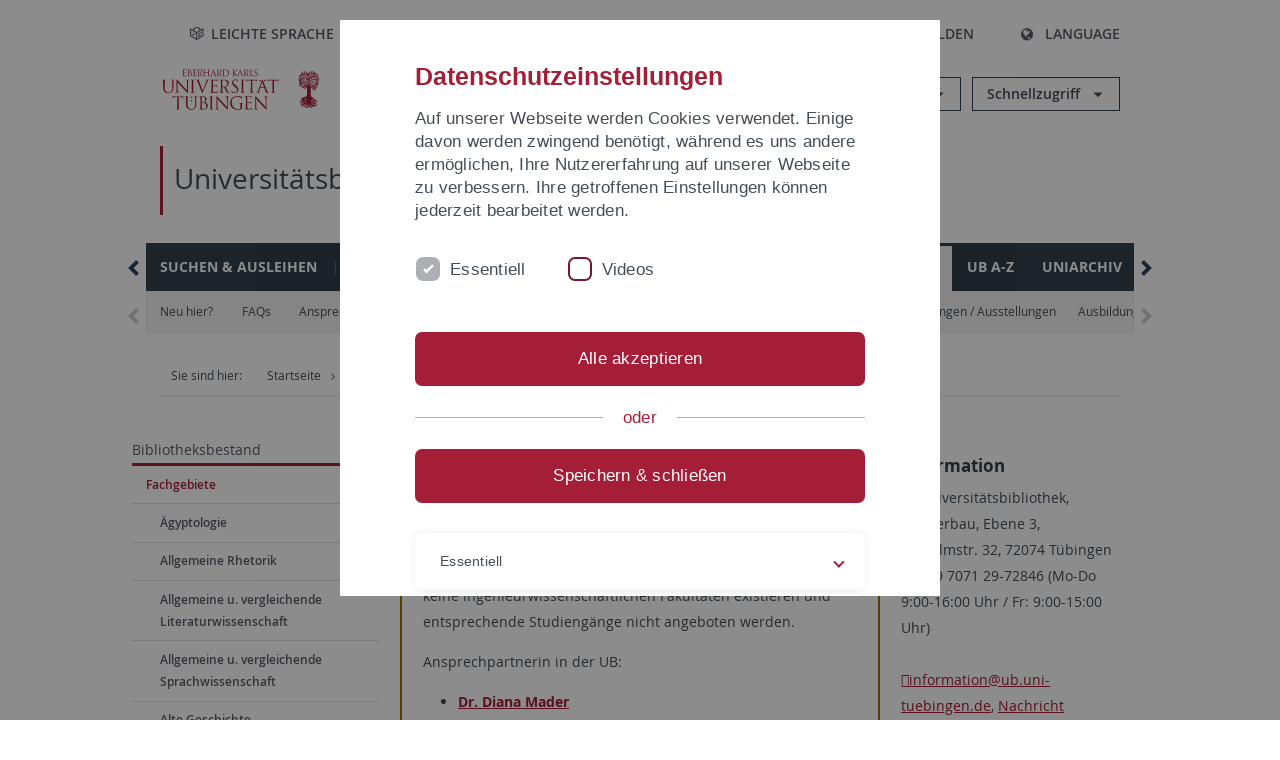

--- FILE ---
content_type: text/html; charset=utf-8
request_url: https://uni-tuebingen.de/einrichtungen/universitaetsbibliothek/ueber-uns/bibliotheksbestand/fachgebiete/technik/
body_size: 17325
content:
<!DOCTYPE html>
<html lang="de">
<head>

<meta charset="utf-8">
<!-- 
	This website is powered by TYPO3 - inspiring people to share!
	TYPO3 is a free open source Content Management Framework initially created by Kasper Skaarhoj and licensed under GNU/GPL.
	TYPO3 is copyright 1998-2026 of Kasper Skaarhoj. Extensions are copyright of their respective owners.
	Information and contribution at https://typo3.org/
-->

<base href="https://uni-tuebingen.de/">
<link rel="icon" href="/_assets/7d66ab3e4599366251c5af46f0e770b9/Images/favicon.ico" type="image/vnd.microsoft.icon">

<meta http-equiv="x-ua-compatible" content="IE=edge">
<meta name="generator" content="TYPO3 CMS">
<meta name="viewport" content="width=device-width, initial-scale=1.0, user-scalable=yes">
<meta name="robots" content="index,follow">
<meta name="twitter:card" content="summary">
<meta name="language" content="de">
<meta name="date" content="2025-05-22">
<meta name="title" content="Technik">


<link rel="stylesheet" href="/typo3temp/assets/compressed/merged-088d6f1e055b6483444c31caec728def-efe8524d4c9dc3e28d91b221099bea24.css?1764770257" media="all">






<meta name="keywords" content=" "/><title>Technik&#32;&#124; Universität Tübingen</title>      <link rel="apple-touch-icon" sizes="180x180" href="/_assets/7d66ab3e4599366251c5af46f0e770b9/Images/Favicons/apple-touch-icon.png">
      <link rel="icon" type="image/png" sizes="32x32" href="/_assets/7d66ab3e4599366251c5af46f0e770b9/Images/Favicons/favicon-32x32.png">
      <link rel="icon" type="image/png" sizes="16x16" href="/_assets/7d66ab3e4599366251c5af46f0e770b9/Images/Favicons/favicon-16x16.png">
      <link rel="manifest" href="/_assets/7d66ab3e4599366251c5af46f0e770b9/Images/Favicons/site.webmanifest">
      <link rel="mask-icon" href="/_assets/7d66ab3e4599366251c5af46f0e770b9/Images/Favicons/safari-pinned-tab.svg" color="#5bbad5">
      <meta name="msapplication-TileColor" content="#da532c">
      <meta name="theme-color" content="#ffffff">
<link rel="canonical" href="https://uni-tuebingen.de/einrichtungen/universitaetsbibliothek/ueber-uns/bibliotheksbestand/fachgebiete/technik/"/>

<link rel="alternate" hreflang="de-DE" href="https://uni-tuebingen.de/einrichtungen/universitaetsbibliothek/ueber-uns/bibliotheksbestand/fachgebiete/technik/"/>
<link rel="alternate" hreflang="en-GB" href="https://uni-tuebingen.de/en/facilities/university-library/about-us/library-holdings/subject-areas/technology/"/>
<link rel="alternate" hreflang="x-default" href="https://uni-tuebingen.de/einrichtungen/universitaetsbibliothek/ueber-uns/bibliotheksbestand/fachgebiete/technik/"/>
</head>
<body class="page2620">


<div class="ut-page">
    <header class="ut-page__header ut-page-header">
    
        <nav class="ut-nav ut-nav--skipanchors" aria-label="Bereiche überspringen">
    <ul class="ut-nav__list " >
        <li class="ut-nav__item " data-level-count="1" >
            <a class="ut-link ut-nav__link hidden-xs hidden-sm sr-only sr-only-focusable" href="/einrichtungen/universitaetsbibliothek/ueber-uns/bibliotheksbestand/fachgebiete/technik/#ut-identifier--main-nav" tabindex="0">Direkt zur Hauptnavigation</a>
        </li>
        <li class="ut-nav__item " data-level-count="2" >
            <a class="ut-link ut-nav__link sr-only sr-only-focusable" href="/einrichtungen/universitaetsbibliothek/ueber-uns/bibliotheksbestand/fachgebiete/technik/#ut-identifier--main-content" tabindex="0">Direkt zum Inhalt</a>
        </li>
        <li class="ut-nav__item " data-level-count="3" >
            <a class="ut-link ut-nav__link sr-only sr-only-focusable" href="/einrichtungen/universitaetsbibliothek/ueber-uns/bibliotheksbestand/fachgebiete/technik/#ut-identifier--footer" tabindex="0" >Direkt zur Fußleiste</a>
        </li>
        <li class="ut-nav__item " data-level-count="4" >
            <a class="ut-link ut-nav__link hidden-xs sr-only sr-only-focusable" href="/einrichtungen/universitaetsbibliothek/ueber-uns/bibliotheksbestand/fachgebiete/technik/#ut-identifier--search-toggle" tabindex="0">Direkt zur Suche</a>
        </li>
    </ul>
</nav>


        <div class="container ut-page-header__container">
            
<div class="ut-page-header__menu">
	<nav class="ut-nav ut-nav--meta-top ut-page-header__meta"
		 aria-label="Metanavigation">
		<ul class="ut-nav__list">
			<li class="ut-nav__item " data-level-count="1"><a href="/leichte-sprache/" class="ut-link ut-nav__link"><span class="ut-link__icon ut-link__icon--left icon-iconset_leichtesprache ut-icon"></span>Leichte Sprache</a></li><li class="ut-nav__item " data-level-count="1"><a href="/gebaerdensprache/" class="ut-link ut-nav__link"><span class="ut-link__icon ut-link__icon--left icon-iconset_gebaerdensprache ut-icon"></span>Gebärdensprache</a></li><li class="ut-nav__item " data-level-count="1"><a href="/uni-a-z/" class="ut-link ut-nav__link"><span class="ut-link__icon ut-link__icon--left ut-icon-info-circled ut-icon"></span>Uni A-Z</a></li><li class="ut-nav__item " data-level-count="1"><a href="/kontakt/" class="ut-link ut-nav__link"><span class="ut-link__icon ut-link__icon--left ut-icon-mail-squared ut-icon"></span>Kontakt</a></li>
		</ul>
	</nav>

	<nav class="ut-page-header__switch ut-switchbar">
		<ul class="ut-switchbar__list">
			<li class="ut-switchbar__item" id="switchbar-search">
				<button class="ut-switchbar__toggle" id="ut-identifier--search-toggle" data-toggle="switchbar"
						data-target="#switchblock-search"
						aria-haspopup="true" aria-expanded="false" tabindex="0">
					<span class="ut-switchbar__icon ut-icon ut-icon-search"></span>
					<span class="ut-switchbar__label">Suchen</span>
				</button>
				<div class="ut-switchblock__item ut-switchblock__item--dropdown" id="switchblock-search">
					<div class="ut-switchblock__header">
						<span class="ut-switchblock__title">Suche (mit Ecosia)</span>
					</div>
					<div class="ut-switchblock__content">
						<form class="ut-form ut-form--search ut-form--small" name="searchForm" role="search" action="https://www.ecosia.org/search" onsubmit="appendSiteToQuery()">
							<fieldset>
								<legend>Suchen</legend>
								<div class="ut-form__row row ">
									<input class="ut-form__input ut-form__field" id="search" type="search" name="q" placeholder="Ihre Suchanfrage" value="" aria-label="Suchanfrage eingeben" required/>
								</div>
								<div class="ut-form__actions row ">
									<button type="submit" class="ut-btn ut-btn--outline ut-btn--color-primary-1 ut-form__action" aria-label="Suche starten">
										Suchen
										<span class="ut-btn__icon ut-btn__icon--right ut-icon ut-icon-right-big"></span>
									</button>
								</div>
							</fieldset>
						</form>
					</div>
					<span class="ut-switchblock__close-icon ut-icon ut-icon-cancel" role="button" tabindex="0"></span>
				</div>
			</li>
			<li class="ut-switchbar__item" id="switchbar-login" data-login-nonceurl="/einrichtungen/universitaetsbibliothek/ueber-uns/bibliotheksbestand/fachgebiete/technik?type=1727092915">
				
						<button class="ut-switchbar__toggle" data-toggle="switchbar" data-target="#switchblock-login" data-sslredirect="true" aria-haspopup="true" aria-expanded="false" tabindex="0">
							<span class="ut-switchbar__icon ut-icon ut-icon-login"></span>
							<span class="ut-switchbar__label">Anmelden</span>
						</button>
					
				<div class="ut-switchblock__item ut-switchblock__item--dropdown" id="switchblock-login">
					<div class="ut-switchblock__header">
						<span class="ut-switchblock__title">Anmelden</span>
					</div>
					<div class="ut-switchblock__content">
						

	<form class="ut-form ut-form--login ut-form--small" action="https://uni-tuebingen.de/login/" method="post">
		<fieldset>
			<legend>Anmelde Formular</legend>
			<div class="ut-form__row row">
				<input
						class="ut-form__input ut-form__field"
						id="user"
						name="user"
						placeholder="Benutzername"
						value=""
						aria-label="Benutzername eingeben"
						required=""
						type="text" />
			</div>
			<div class="ut-form__row row">
				<input class="ut-form__input ut-form__field"
						id="password"
						name="pass"
						placeholder="Passwort"
						value=""
						aria-label="Passwort eingeben"
						required=""
						type="password" />
			</div>

			<input type="hidden" name="logintype" value="login" />
			
			<input type="hidden" name="pid" value="146,147,166,8290,8291,8394,8395,8425,8426,9608,31267,8293,8366@c40ba2f920a5ca0bb18bcdfcdc389e757e48a010" />
			<input type="hidden" name="redirect_url" value="" />
			<input type="hidden" name="tx_felogin_pi1[noredirect]" value="0" />
			<input type="hidden" name="referer" value="/einrichtungen/universitaetsbibliothek/ueber-uns/bibliotheksbestand/fachgebiete/technik/" />
			<input type="hidden" name="__RequestToken" value="will be filled via ajax" data-login-noncecontainer="" />

			<div class="ut-form__actions row">
				<button type="submit" class="ut-btn ut-btn--outline ut-btn--color-primary-1 ut-form__action"
						aria-label="Anmelden">Anmelden<span
						class="ut-btn__icon ut-btn__icon--right ut-icon ut-icon-right-big"></span></button>
			</div>
		</fieldset>
	</form>



					</div>
					<span class="ut-switchblock__close-icon ut-icon ut-icon-cancel" role="button" tabindex="0"></span>
				</div>
			</li>
			<li class="ut-switchbar__item" id="switchbar-language">
				<button class="ut-switchbar__toggle" data-toggle="switchbar" data-target="#switchblock-language"
						aria-haspopup="true" aria-expanded="false" tabindex="0">
					<span class="ut-switchbar__icon ut-icon ut-icon-globe"></span>
					<span class="ut-switchbar__label">Language</span>
				</button>
				<div class="ut-switchblock__item ut-switchblock__item--dropdown" id="switchblock-language">
					<div class="ut-switchblock__header">
						<span class="ut-switchblock__title">Sprachauswahl</span>
					</div>
					<div class="ut-switchblock__content">
						<nav class="ut-nav ut-nav--language"
							 aria-label="Sprachwähler">
							<ul class="ut-nav__list"><li class="ut-nav__item"><a href="/einrichtungen/universitaetsbibliothek/ueber-uns/bibliotheksbestand/fachgebiete/technik/" class="ut-link ut-nav__link">Deutsch</a></li><li class="ut-nav__item"><a href="/en/facilities/university-library/about-us/library-holdings/subject-areas/technology/" class="ut-link ut-nav__link">Englisch</a></li></ul>
						</nav>
					</div>
					<span class="ut-switchblock__close-icon ut-icon ut-icon-cancel" role="button" tabindex="0"></span>
				</div>
			</li>
			
			<li class="ut-switchbar__item ut-switchbar__metanavigation">
				<a class="ut-switchbar__toggle" title="Leichte Sprache" tabindex="0" href="/leichte-sprache/">
					<span class="ut-switchbar__icon ut-icon icon-iconset_leichtesprache"></span>
				</a>
			</li>
			
			
			<li class="ut-switchbar__item ut-switchbar__metanavigation">
				<a class="ut-switchbar__toggle" title="Gebärdensprache" tabindex="0" href="/gebaerdensprache/">
					<span class="ut-switchbar__icon ut-icon icon-iconset_gebaerdensprache"></span>
				</a>
			</li>
			
			<li class="ut-switchbar__item" id="switchbar-menu">
				<button class="ut-switchbar__toggle" id="ut-identifier--menu-toggle" data-toggle="switchbar"
						data-target="#switchblock-menu" title="Menü" aria-haspopup="true"
						aria-expanded="false">
					<span class="ut-switchbar__icon ut-icon ut-icon-menu"></span>
					<span class="ut-switchbar__icon ut-icon ut-icon-cancel"></span>
					<span class="ut-switchbar__label sr-only-focusable">Hauptmenu</span>
				</button>
			</li>
		</ul>
	</nav>
</div>


            

<div class="ut-page-header__banner">
	<div class="ut-page-header__logos">
		<a href="/" class="ut-logo-link ut-logo-link--main">
			<img class="ut-img ut-img--logo ut-img--logo-main" alt="Logo der Universität Tübingen" src="/_assets/7d66ab3e4599366251c5af46f0e770b9/Images/Logo_Universitaet_Tuebingen.svg" width="269" height="70" />
		</a>
		
				<a class="ut-logo-link ut-logo-link--excellence" href="/exzellenzstrategie/">
					<img class="ut-img ut-img--logo ut-img--logo-excellence" alt="Logo der Exzellenzstrategie" src="/_assets/7d66ab3e4599366251c5af46f0e770b9/Images/Logo_Universitaet_Tuebingen_Exzellent_EN.svg" width="230" height="30" />
				</a>
			

	</div>

	<div class="ut-page-header__dropdowns">
		<div class="ut-dropdown">
			<button class="ut-dropdown__toggle ut-dropdown__toggle--outline" id="header-dropdown-toggle-groups" aria-controls="ut-information" aria-expanded="false"
					type="button" data-toggle="dropdown">
				Informationen für
			</button>
			<ul class="ut-dropdown__menu  dropdown-menu" id="ut-information"><li class="ut-dropdown__item"><a href="/studium/studieninteresse/" class="ut-link ut-dropdown__link">Studieninteressierte</a></li><li class="ut-dropdown__item"><a href="/studium/" class="ut-link ut-dropdown__link">Studierende</a></li><li class="ut-dropdown__item"><a href="/beschaeftigte/" class="ut-link ut-dropdown__link" title="Übersicht über wichtige Anlaufstellen, Angebote und News für Beschäftigte der Universität Tübingen.">Beschäftigte</a></li><li class="ut-dropdown__item"><a href="/lehrende/" class="ut-link ut-dropdown__link" title="Weiterbildungsmöglichkeiten, Beratung und Informationen sowie konkrete Hilfsangebote für Lehrende der Universität Tübingen.">Lehrende</a></li><li class="ut-dropdown__item"><a href="/alumni/" class="ut-link ut-dropdown__link" title="Herzlich willkommen beim Alumni-Netzwerk der Universität Tübingen. Informationen, Kontakte und Veranstaltungen für ehemalige Studierende und Forschende: Stay connected! ">Alumni</a></li><li class="ut-dropdown__item"><a href="/universitaet/aktuelles-und-publikationen/medienservice/" class="ut-link ut-dropdown__link">Medien</a></li><li class="ut-dropdown__item"><a href="/wirtschaft/" class="ut-link ut-dropdown__link" title="Von der Universität in die Praxis: Anlaufstellen für das Recruiting von Nachwuchskräften sowie Forschungskooperationen mit Unternehmen. ">Wirtschaft</a></li><li class="ut-dropdown__item"><a href="/weiterbildung/" class="ut-link ut-dropdown__link" title="Für Ihren nächsten Karriereschritt: Wissenschaftliche Weiterbildungsprogramme zur Qualifizierung und Professionalisierung im Beruf. ">Weiterbildung</a></li></ul>
		</div>
		<div class="ut-dropdown">
			<button class="ut-dropdown__toggle ut-dropdown__toggle--outline" id="header-dropdown-toggle-quicklinks" aria-controls="ut-quicklinks" aria-expanded="false"
					type="button" data-toggle="dropdown">
				Schnellzugriff
			</button>
			<ul class="ut-dropdown__menu  dropdown-menu" id="ut-quicklinks"><li class="ut-dropdown__item"><a href="/studium/studienangebot/verzeichnis-der-studiengaenge/" class="ut-link ut-dropdown__link">Alle Studiengänge</a></li><li class="ut-dropdown__item"><a href="https://alma.uni-tuebingen.de/alma/pages/cs/sys/portal/hisinoneStartPage.faces" target="_blank" class="ut-link ut-dropdown__link" rel="noreferrer">ALMA Portal</a></li><li class="ut-dropdown__item"><a href="/exzellenzstrategie/" class="ut-link ut-dropdown__link">Exzellenzstrategie</a></li><li class="ut-dropdown__item"><a href="https://epv-welt.uni-tuebingen.de/RestrictedPages/StartSearch.aspx" target="_blank" class="ut-link ut-dropdown__link" rel="noreferrer">Personensuche (EPV)</a></li><li class="ut-dropdown__item"><a href="/einrichtungen/verwaltung/iv-studierende/studierendenabteilung/studierendensekretariat/" class="ut-link ut-dropdown__link">Studierendensekretariat</a></li><li class="ut-dropdown__item"><a href="/einrichtungen/universitaetsbibliothek/" class="ut-link ut-dropdown__link">Universitätsbibliothek</a></li><li class="ut-dropdown__item"><a href="https://alma.uni-tuebingen.de/alma/pages/cs/sys/portal/hisinoneStartPage.faces" target="_blank" class="ut-link ut-dropdown__link" rel="noreferrer">Vorlesungsverzeichnis</a></li><li class="ut-dropdown__item"><a href="https://webmail.uni-tuebingen.de/" target="_blank" class="ut-link ut-dropdown__link" rel="noreferrer">Webmail Uni Tübingen</a></li><li class="ut-dropdown__item"><a href="/studium/beratung-und-info/zentrale-studienberatung/" class="ut-link ut-dropdown__link">Zentrale Studienberatung</a></li></ul>
		</div>
	</div>
</div>




            
    <nav class="ut-nav-area ut-page-header__area_nav" aria-label="Bereichsnavigation">
        
                
                    <h2 class="ut-heading ut-nav-area__current-level">
                        <a class="ut-link ut-nav-area__link" title="Universitätsbibliothek" href="/einrichtungen/universitaetsbibliothek/">
                            Universitätsbibliothek
                        </a>
                    </h2>
                
            
    </nav>



            

<div class="ut-page__switchblock ut-switchblock">
	<div class="ut-switchblock__item" id="switchblock-menu">
		<div class="ut-switchblock__header">
			
					
							<span class="ut-switchblock__title">Universitätsbibliothek</span>
						
				
		</div>
		<div class="ut-switchblock__content" data-breadcrumbuids="81749,81872,383">
			<nav class="ut-nav ut-nav--main lory-slider js_variablewidth variablewidth" id="ut-identifier--main-nav" data-current-pid="2620" data-current-languageuid="0" data-navigationshortener-label="Mehr..."> <div class="lory-frame js_frame"><ul class="ut-nav__list ut-nav__list--level-1 lory-slides js_slides"><li class="ut-nav__item ut-nav__item--level-1 lory-slides__item js-slide" aria-haspopup="true" aria-expanded="false"><div class="ut-nav__link-group"><a href="/einrichtungen/universitaetsbibliothek/suchen-ausleihen/" class="ut-link ut-nav__link ut-nav__link--level-1" title="Vor dem Ausleihen - einige grundlegende Hinweise zur Literatursuche!">Suchen & Ausleihen</a><a class="ut-nav__toggle-link" role="button" aria-label="Menü ein-/ausblenden" data-menu-currentpid="385"><span class="ut-nav__toggle-line"></span><span class="ut-nav__toggle-icon"></span></a></div><ul class="ut-nav__list ut-nav__list--level-2"><li class="ut-nav__item ut-nav__item--close-level"><a href="#" class="ut-nav__link ut-nav__link--close-level"><span class="ut-icon ut-icon-angle-left ut-nav__link-icon ut-nav__link-icon--left"></span>Zurück</a></li><li class="ut-nav__item ut-nav__item--level-2"><a href="/einrichtungen/universitaetsbibliothek/suchen-ausleihen/information/" class="ut-link ut-nav__link ut-nav__link--level-2">Information</a></li><li class="ut-nav__item ut-nav__item--level-2"><div class="ut-nav__link-group"><a href="/einrichtungen/universitaetsbibliothek/suchen-ausleihen/kataloge/" class="ut-link ut-nav__link ut-nav__link--level-2">Kataloge</a><a class="ut-nav__toggle-link" data-menuajax-refresh="true" role="button" data-menu-currentpid="389"><span class="ut-nav__toggle-line"></span><span class="ut-nav__toggle-icon"></span></a></div><ul class="ut-nav__list ut-nav__list--level-3"><li class="ut-nav__item ut-nav__item--close-level"><a href="#" class="ut-nav__link ut-nav__link--close-level"><span class="ut-icon ut-icon-angle-left ut-nav__link-icon ut-nav__link-icon--left"></span>Zurück</a></li><li class="ut-nav__item ut-nav__item--level-3"><div class="ut-nav__link-group"><a href="/einrichtungen/universitaetsbibliothek/suchen-ausleihen/kataloge/katalog-plus/" class="ut-link ut-nav__link ut-nav__link--level-3" data-menuajax-parentpage="48768" tabindex="0">Katalog plus</a><a class="ut-nav__toggle-link" data-menuajax-refresh="true" role="button" data-menu-currentpid="48768"><span class="ut-nav__toggle-line"></span><span class="ut-nav__toggle-icon"></span></a></div></li><li class="ut-nav__item ut-nav__item--level-3"><a href="https://tue.ibs-bw.de/aDISWeb/" target="_blank" class="ut-link ut-nav__link ut-nav__link--level-3" tabindex="0" rel="noreferrer">Bestell-Katalog</a></li><li class="ut-nav__item ut-nav__item--level-3"><a href="http://ipac.ub.uni-tuebingen.de/" target="_blank" class="ut-link ut-nav__link ut-nav__link--level-3" tabindex="0" rel="noreferrer">DigiKat 1851-1960</a></li><li class="ut-nav__item ut-nav__item--level-3"><a href="https://ixtheo.de" target="_blank" class="ut-link ut-nav__link ut-nav__link--level-3" tabindex="0" rel="noreferrer">Index Theologicus</a></li><li class="ut-nav__item ut-nav__item--level-3"><div class="ut-nav__link-group"><a href="/einrichtungen/universitaetsbibliothek/suchen-ausleihen/kataloge/sonderkataloge/" class="ut-link ut-nav__link ut-nav__link--level-3" data-menuajax-parentpage="22547" tabindex="0">Sonderkataloge</a><a class="ut-nav__toggle-link" data-menuajax-refresh="true" role="button" data-menu-currentpid="22547"><span class="ut-nav__toggle-line"></span><span class="ut-nav__toggle-icon"></span></a></div></li><li class="ut-nav__item ut-nav__item--level-3"><a href="/einrichtungen/universitaetsbibliothek/suchen-ausleihen/kataloge/ueberregionale-kataloge/" class="ut-link ut-nav__link ut-nav__link--level-3" tabindex="0">Überregionale Kataloge</a></li></ul></li><li class="ut-nav__item ut-nav__item--level-2"><a href="http://dbis.uni-regensburg.de/fachliste.php?bib_id=ubtue" target="_blank" class="ut-link ut-nav__link ut-nav__link--level-2" rel="noreferrer">Datenbanken</a></li><li class="ut-nav__item ut-nav__item--level-2"><div class="ut-nav__link-group"><a href="/einrichtungen/universitaetsbibliothek/suchen-ausleihen/e-books/" class="ut-link ut-nav__link ut-nav__link--level-2">E-Books</a><a class="ut-nav__toggle-link" data-menuajax-refresh="true" role="button" data-menu-currentpid="8614"><span class="ut-nav__toggle-line"></span><span class="ut-nav__toggle-icon"></span></a></div><ul class="ut-nav__list ut-nav__list--level-3"><li class="ut-nav__item ut-nav__item--close-level"><a href="#" class="ut-nav__link ut-nav__link--close-level"><span class="ut-icon ut-icon-angle-left ut-nav__link-icon ut-nav__link-icon--left"></span>Zurück</a></li><li class="ut-nav__item ut-nav__item--level-3"><a href="/einrichtungen/universitaetsbibliothek/suchen-ausleihen/e-books/e-books-nach-faechern/" class="ut-link ut-nav__link ut-nav__link--level-3" tabindex="0">E-Books nach Fächern</a></li><li class="ut-nav__item ut-nav__item--level-3"><a href="/einrichtungen/universitaetsbibliothek/suchen-ausleihen/e-books/zugang/" class="ut-link ut-nav__link ut-nav__link--level-3" tabindex="0">Zugang</a></li><li class="ut-nav__item ut-nav__item--level-3"><a href="/einrichtungen/universitaetsbibliothek/suchen-ausleihen/e-books/nutzungsbestimmungen/" class="ut-link ut-nav__link ut-nav__link--level-3" tabindex="0">Nutzungsbestimmungen</a></li><li class="ut-nav__item ut-nav__item--level-3"><a href="/einrichtungen/universitaetsbibliothek/suchen-ausleihen/e-books/weiterfuehrende-links/" class="ut-link ut-nav__link ut-nav__link--level-3" tabindex="0">Weiterführende Links</a></li></ul></li><li class="ut-nav__item ut-nav__item--level-2"><div class="ut-nav__link-group"><a href="/einrichtungen/universitaetsbibliothek/suchen-ausleihen/e-journals/" class="ut-link ut-nav__link ut-nav__link--level-2" title="Die Universitätsbibliothek organisiert und koordiniert das campusweite Angebot an elektronischen Zeitschriften.">E-Journals</a><a class="ut-nav__toggle-link" data-menuajax-refresh="true" role="button" data-menu-currentpid="2936"><span class="ut-nav__toggle-line"></span><span class="ut-nav__toggle-icon"></span></a></div><ul class="ut-nav__list ut-nav__list--level-3"><li class="ut-nav__item ut-nav__item--close-level"><a href="#" class="ut-nav__link ut-nav__link--close-level"><span class="ut-icon ut-icon-angle-left ut-nav__link-icon ut-nav__link-icon--left"></span>Zurück</a></li><li class="ut-nav__item ut-nav__item--level-3"><a href="/einrichtungen/universitaetsbibliothek/suchen-ausleihen/e-journals/elektronische-zeitschriftenbibliothek/" class="ut-link ut-nav__link ut-nav__link--level-3" tabindex="0">Elektronische Zeitschriftenbibliothek</a></li><li class="ut-nav__item ut-nav__item--level-3"><a href="/einrichtungen/universitaetsbibliothek/suchen-ausleihen/e-journals/paperboy/" class="ut-link ut-nav__link ut-nav__link--level-3" tabindex="0">Paperboy</a></li><li class="ut-nav__item ut-nav__item--level-3"><a href="/einrichtungen/universitaetsbibliothek/suchen-ausleihen/e-journals/haeufig-gestellte-fragen/" class="ut-link ut-nav__link ut-nav__link--level-3" tabindex="0">Häufig gestellte Fragen</a></li></ul></li><li class="ut-nav__item ut-nav__item--level-2"><div class="ut-nav__link-group"><a href="/einrichtungen/universitaetsbibliothek/suchen-ausleihen/digitalisierte-bestaende/" class="ut-link ut-nav__link ut-nav__link--level-2">Digitalisierte Bestände</a><a class="ut-nav__toggle-link" data-menuajax-refresh="true" role="button" data-menu-currentpid="15946"><span class="ut-nav__toggle-line"></span><span class="ut-nav__toggle-icon"></span></a></div><ul class="ut-nav__list ut-nav__list--level-3"><li class="ut-nav__item ut-nav__item--close-level"><a href="#" class="ut-nav__link ut-nav__link--close-level"><span class="ut-icon ut-icon-angle-left ut-nav__link-icon ut-nav__link-icon--left"></span>Zurück</a></li><li class="ut-nav__item ut-nav__item--level-3"><a href="http://idb.ub.uni-tuebingen.de/digitue/theo/" target="_blank" class="ut-link ut-nav__link ut-nav__link--level-3" tabindex="0" rel="noreferrer">DigiTheo</a></li><li class="ut-nav__item ut-nav__item--level-3"><a href="http://idb.ub.uni-tuebingen.de/digitue/tue/" target="_blank" class="ut-link ut-nav__link ut-nav__link--level-3" tabindex="0" rel="noreferrer">DigiTü</a></li><li class="ut-nav__item ut-nav__item--level-3"><a href="http://idb.ub.uni-tuebingen.de/digitue/krimdok/" target="_blank" class="ut-link ut-nav__link ut-nav__link--level-3" tabindex="0" rel="noreferrer">DigiKrimDok</a></li><li class="ut-nav__item ut-nav__item--level-3"><a href="http://idb.ub.uni-tuebingen.de/digitue/altori/" target="_blank" class="ut-link ut-nav__link ut-nav__link--level-3" tabindex="0" rel="noreferrer">DigiAltori</a></li><li class="ut-nav__item ut-nav__item--level-3"><a href="http://idb.ub.uni-tuebingen.de/digitue/southasia/" target="_blank" class="ut-link ut-nav__link ut-nav__link--level-3" tabindex="0" rel="noreferrer">DigiSouthAsia</a></li><li class="ut-nav__item ut-nav__item--level-3"><a href="http://idb.ub.uni-tuebingen.de/digitue/vd18" target="_blank" class="ut-link ut-nav__link ut-nav__link--level-3" tabindex="0" rel="noreferrer">DigiVD18</a></li><li class="ut-nav__item ut-nav__item--level-3"><a href="http://idb.ub.uni-tuebingen.de/digitue/regio" target="_blank" class="ut-link ut-nav__link ut-nav__link--level-3" tabindex="0" rel="noreferrer">DigiRegio</a></li><li class="ut-nav__item ut-nav__item--level-3"><a href="/einrichtungen/universitaetsbibliothek/suchen-ausleihen/digitalisierte-bestaende/portraitsammlungen/" class="ut-link ut-nav__link ut-nav__link--level-3" tabindex="0">Portraitsammlungen</a></li><li class="ut-nav__item ut-nav__item--level-3"><a href="/einrichtungen/universitaetsbibliothek/suchen-ausleihen/digitalisierte-bestaende/dokumentenerbe-digital/" class="ut-link ut-nav__link ut-nav__link--level-3" tabindex="0">Dokumentenerbe digital</a></li></ul></li><li class="ut-nav__item ut-nav__item--level-2"><div class="ut-nav__link-group"><a href="/einrichtungen/universitaetsbibliothek/suchen-ausleihen/ausweis-ausleihen/" class="ut-link ut-nav__link ut-nav__link--level-2">Ausweis & Ausleihen</a><a class="ut-nav__toggle-link" data-menuajax-refresh="true" role="button" data-menu-currentpid="120801"><span class="ut-nav__toggle-line"></span><span class="ut-nav__toggle-icon"></span></a></div><ul class="ut-nav__list ut-nav__list--level-3"><li class="ut-nav__item ut-nav__item--close-level"><a href="#" class="ut-nav__link ut-nav__link--close-level"><span class="ut-icon ut-icon-angle-left ut-nav__link-icon ut-nav__link-icon--left"></span>Zurück</a></li><li class="ut-nav__item ut-nav__item--level-3"><div class="ut-nav__link-group"><a href="/einrichtungen/universitaetsbibliothek/suchen-ausleihen/ausweis-ausleihen/ausweis/" class="ut-link ut-nav__link ut-nav__link--level-3" data-menuajax-parentpage="120805" tabindex="0">Ausweis</a><a class="ut-nav__toggle-link" data-menuajax-refresh="true" role="button" data-menu-currentpid="120805"><span class="ut-nav__toggle-line"></span><span class="ut-nav__toggle-icon"></span></a></div></li><li class="ut-nav__item ut-nav__item--level-3"><div class="ut-nav__link-group"><a href="/einrichtungen/universitaetsbibliothek/suchen-ausleihen/ausweis-ausleihen/ausleihen/" class="ut-link ut-nav__link ut-nav__link--level-3" data-menuajax-parentpage="76979" tabindex="0">Ausleihen</a><a class="ut-nav__toggle-link" data-menuajax-refresh="true" role="button" data-menu-currentpid="76979"><span class="ut-nav__toggle-line"></span><span class="ut-nav__toggle-icon"></span></a></div></li><li class="ut-nav__item ut-nav__item--level-3"><a href="/einrichtungen/universitaetsbibliothek/suchen-ausleihen/ausweis-ausleihen/exmatrikulation-abmeldung/" class="ut-link ut-nav__link ut-nav__link--level-3" tabindex="0">Exmatrikulation & Abmeldung</a></li></ul></li><li class="ut-nav__item ut-nav__item--level-2"><div class="ut-nav__link-group"><a href="/einrichtungen/universitaetsbibliothek/suchen-ausleihen/fernleihe-dokumentlieferdienste/" class="ut-link ut-nav__link ut-nav__link--level-2">Fernleihe & Dokumentlieferdienste</a><a class="ut-nav__toggle-link" data-menuajax-refresh="true" role="button" data-menu-currentpid="120811"><span class="ut-nav__toggle-line"></span><span class="ut-nav__toggle-icon"></span></a></div><ul class="ut-nav__list ut-nav__list--level-3"><li class="ut-nav__item ut-nav__item--close-level"><a href="#" class="ut-nav__link ut-nav__link--close-level"><span class="ut-icon ut-icon-angle-left ut-nav__link-icon ut-nav__link-icon--left"></span>Zurück</a></li><li class="ut-nav__item ut-nav__item--level-3"><a href="/einrichtungen/universitaetsbibliothek/suchen-ausleihen/fernleihe-dokumentlieferdienste/fernleihe/" class="ut-link ut-nav__link ut-nav__link--level-3" tabindex="0">Fernleihe</a></li><li class="ut-nav__item ut-nav__item--level-3"><a href="/einrichtungen/universitaetsbibliothek/suchen-ausleihen/fernleihe-dokumentlieferdienste/tad-tuebinger-aufsatzdienst/" class="ut-link ut-nav__link ut-nav__link--level-3" tabindex="0">TAD Tübinger Aufsatzdienst</a></li><li class="ut-nav__item ut-nav__item--level-3"><a href="/einrichtungen/universitaetsbibliothek/suchen-ausleihen/fernleihe-dokumentlieferdienste/tad-edu/" class="ut-link ut-nav__link ut-nav__link--level-3" tabindex="0">TAD-edu</a></li><li class="ut-nav__item ut-nav__item--level-3"><a href="/einrichtungen/universitaetsbibliothek/suchen-ausleihen/fernleihe-dokumentlieferdienste/subito/" class="ut-link ut-nav__link ut-nav__link--level-3" tabindex="0">Subito</a></li></ul></li></ul></li><li class="ut-nav__item ut-nav__item--level-1 lory-slides__item js-slide" aria-haspopup="true" aria-expanded="false"><div class="ut-nav__link-group"><a href="/einrichtungen/universitaetsbibliothek/lernen-arbeiten/" class="ut-link ut-nav__link ut-nav__link--level-1" title="Kurzinformation zum Themenkreis &quot;Lernen - Lehren - Forschen&quot;">Lernen & Arbeiten</a><a class="ut-nav__toggle-link" role="button" aria-label="Menü ein-/ausblenden" data-menu-currentpid="384"><span class="ut-nav__toggle-line"></span><span class="ut-nav__toggle-icon"></span></a></div><ul class="ut-nav__list ut-nav__list--level-2"><li class="ut-nav__item ut-nav__item--close-level"><a href="#" class="ut-nav__link ut-nav__link--close-level"><span class="ut-icon ut-icon-angle-left ut-nav__link-icon ut-nav__link-icon--left"></span>Zurück</a></li><li class="ut-nav__item ut-nav__item--level-2"><div class="ut-nav__link-group"><a href="/einrichtungen/universitaetsbibliothek/lernen-arbeiten/schulungen-beratungen-fuehrungen/" class="ut-link ut-nav__link ut-nav__link--level-2">Schulungen, Beratungen & Führungen</a><a class="ut-nav__toggle-link" data-menuajax-refresh="true" role="button" data-menu-currentpid="83825"><span class="ut-nav__toggle-line"></span><span class="ut-nav__toggle-icon"></span></a></div><ul class="ut-nav__list ut-nav__list--level-3"><li class="ut-nav__item ut-nav__item--close-level"><a href="#" class="ut-nav__link ut-nav__link--close-level"><span class="ut-icon ut-icon-angle-left ut-nav__link-icon ut-nav__link-icon--left"></span>Zurück</a></li><li class="ut-nav__item ut-nav__item--level-3"><a href="/einrichtungen/universitaetsbibliothek/lernen-arbeiten/schulungen-beratungen-fuehrungen/aktuelle-schulungstermine/" class="ut-link ut-nav__link ut-nav__link--level-3" tabindex="0">Aktuelle Schulungstermine</a></li><li class="ut-nav__item ut-nav__item--level-3"><a href="/einrichtungen/universitaetsbibliothek/lernen-arbeiten/schulungen-beratungen-fuehrungen/gesamtes-schulungsangebot/" class="ut-link ut-nav__link ut-nav__link--level-3" tabindex="0">Gesamtes Schulungsangebot</a></li><li class="ut-nav__item ut-nav__item--level-3"><a href="/einrichtungen/universitaetsbibliothek/lernen-arbeiten/schulungen-beratungen-fuehrungen/online-tutorials/" class="ut-link ut-nav__link ut-nav__link--level-3" tabindex="0">Online-Tutorials</a></li><li class="ut-nav__item ut-nav__item--level-3"><div class="ut-nav__link-group"><a href="/einrichtungen/universitaetsbibliothek/lernen-arbeiten/schulungen-beratungen-fuehrungen/beratungen/" class="ut-link ut-nav__link ut-nav__link--level-3" data-menuajax-parentpage="83830" tabindex="0">Beratungen</a><a class="ut-nav__toggle-link" data-menuajax-refresh="true" role="button" data-menu-currentpid="83830"><span class="ut-nav__toggle-line"></span><span class="ut-nav__toggle-icon"></span></a></div></li><li class="ut-nav__item ut-nav__item--level-3"><div class="ut-nav__link-group"><a href="/einrichtungen/universitaetsbibliothek/lernen-arbeiten/schulungen-beratungen-fuehrungen/fuehrungen/" class="ut-link ut-nav__link ut-nav__link--level-3" data-menuajax-parentpage="83827" tabindex="0">Führungen</a><a class="ut-nav__toggle-link" data-menuajax-refresh="true" role="button" data-menu-currentpid="83827"><span class="ut-nav__toggle-line"></span><span class="ut-nav__toggle-icon"></span></a></div></li><li class="ut-nav__item ut-nav__item--level-3"><a href="/einrichtungen/universitaetsbibliothek/lernen-arbeiten/schulungen-beratungen-fuehrungen/literaturrecherche-mit-ki/" class="ut-link ut-nav__link ut-nav__link--level-3" tabindex="0">Literaturrecherche mit KI</a></li></ul></li><li class="ut-nav__item ut-nav__item--level-2"><a href="/einrichtungen/universitaetsbibliothek/lernen-arbeiten/e-learning-lernplattform-ilias/" class="ut-link ut-nav__link ut-nav__link--level-2">E-Learning & Lernplattform ILIAS</a></li><li class="ut-nav__item ut-nav__item--level-2"><div class="ut-nav__link-group"><a href="/einrichtungen/universitaetsbibliothek/lernen-arbeiten/arbeitsplaetze/" class="ut-link ut-nav__link ut-nav__link--level-2">Arbeitsplätze</a><a class="ut-nav__toggle-link" data-menuajax-refresh="true" role="button" data-menu-currentpid="713"><span class="ut-nav__toggle-line"></span><span class="ut-nav__toggle-icon"></span></a></div><ul class="ut-nav__list ut-nav__list--level-3"><li class="ut-nav__item ut-nav__item--close-level"><a href="#" class="ut-nav__link ut-nav__link--close-level"><span class="ut-icon ut-icon-angle-left ut-nav__link-icon ut-nav__link-icon--left"></span>Zurück</a></li><li class="ut-nav__item ut-nav__item--level-3"><div class="ut-nav__link-group"><a href="/einrichtungen/universitaetsbibliothek/lernen-arbeiten/arbeitsplaetze/einzelarbeitsplaetze/" class="ut-link ut-nav__link ut-nav__link--level-3" data-menuajax-parentpage="72155" tabindex="0">Einzelarbeitsplätze</a><a class="ut-nav__toggle-link" data-menuajax-refresh="true" role="button" data-menu-currentpid="72155"><span class="ut-nav__toggle-line"></span><span class="ut-nav__toggle-icon"></span></a></div></li><li class="ut-nav__item ut-nav__item--level-3"><a href="/einrichtungen/universitaetsbibliothek/lernen-arbeiten/arbeitsplaetze/gruppenarbeitsplaetze/" class="ut-link ut-nav__link ut-nav__link--level-3" tabindex="0">Gruppenarbeitsplätze</a></li><li class="ut-nav__item ut-nav__item--level-3"><a href="/einrichtungen/universitaetsbibliothek/lernen-arbeiten/arbeitsplaetze/pc-arbeitsplaetze/" class="ut-link ut-nav__link ut-nav__link--level-3" tabindex="0">PC-Arbeitsplätze</a></li><li class="ut-nav__item ut-nav__item--level-3"><a href="/einrichtungen/universitaetsbibliothek/lernen-arbeiten/arbeitsplaetze/mikroform-arbeitsplaetze/" class="ut-link ut-nav__link ut-nav__link--level-3" tabindex="0">Mikroform-Arbeitsplätze</a></li><li class="ut-nav__item ut-nav__item--level-3"><a href="/einrichtungen/universitaetsbibliothek/lernen-arbeiten/arbeitsplaetze/doktorandenbereich/" class="ut-link ut-nav__link ut-nav__link--level-3" tabindex="0">Doktorandenbereich</a></li><li class="ut-nav__item ut-nav__item--level-3"><a href="/einrichtungen/universitaetsbibliothek/lernen-arbeiten/arbeitsplaetze/raum-der-stille/" class="ut-link ut-nav__link ut-nav__link--level-3" tabindex="0">Raum der Stille</a></li><li class="ut-nav__item ut-nav__item--level-3"><a href="/einrichtungen/universitaetsbibliothek/lernen-arbeiten/arbeitsplaetze/familienzimmer/" class="ut-link ut-nav__link ut-nav__link--level-3" tabindex="0">Familienzimmer</a></li><li class="ut-nav__item ut-nav__item--level-3"><a href="/einrichtungen/universitaetsbibliothek/lernen-arbeiten/arbeitsplaetze/ruhe-und-arbeitsraum/" class="ut-link ut-nav__link ut-nav__link--level-3" tabindex="0">Ruhe- und Arbeitsraum</a></li><li class="ut-nav__item ut-nav__item--level-3"><a href="/einrichtungen/universitaetsbibliothek/lernen-arbeiten/arbeitsplaetze/liegestuehle/" class="ut-link ut-nav__link ut-nav__link--level-3" tabindex="0">Liegestühle</a></li></ul></li><li class="ut-nav__item ut-nav__item--level-2"><div class="ut-nav__link-group"><a href="/einrichtungen/universitaetsbibliothek/lernen-arbeiten/kopieren-drucken-scannen/" class="ut-link ut-nav__link ut-nav__link--level-2">Kopieren, drucken & scannen</a><a class="ut-nav__toggle-link" data-menuajax-refresh="true" role="button" data-menu-currentpid="716"><span class="ut-nav__toggle-line"></span><span class="ut-nav__toggle-icon"></span></a></div><ul class="ut-nav__list ut-nav__list--level-3"><li class="ut-nav__item ut-nav__item--close-level"><a href="#" class="ut-nav__link ut-nav__link--close-level"><span class="ut-icon ut-icon-angle-left ut-nav__link-icon ut-nav__link-icon--left"></span>Zurück</a></li><li class="ut-nav__item ut-nav__item--level-3"><a href="/einrichtungen/universitaetsbibliothek/lernen-arbeiten/kopieren-drucken-scannen/digitalisierungszentrum/" class="ut-link ut-nav__link ut-nav__link--level-3" tabindex="0">Digitalisierungszentrum</a></li></ul></li><li class="ut-nav__item ut-nav__item--level-2"><a href="https://uni-tuebingen.de/de/622" target="_blank" class="ut-link ut-nav__link ut-nav__link--level-2">Netzzugang</a></li></ul></li><li class="ut-nav__item ut-nav__item--level-1 lory-slides__item js-slide" aria-haspopup="true" aria-expanded="false"><div class="ut-nav__link-group"><a href="/einrichtungen/universitaetsbibliothek/forschen-publizieren/" class="ut-link ut-nav__link ut-nav__link--level-1">Forschen & Publizieren</a><a class="ut-nav__toggle-link" role="button" aria-label="Menü ein-/ausblenden" data-menu-currentpid="53565"><span class="ut-nav__toggle-line"></span><span class="ut-nav__toggle-icon"></span></a></div><ul class="ut-nav__list ut-nav__list--level-2"><li class="ut-nav__item ut-nav__item--close-level"><a href="#" class="ut-nav__link ut-nav__link--close-level"><span class="ut-icon ut-icon-angle-left ut-nav__link-icon ut-nav__link-icon--left"></span>Zurück</a></li><li class="ut-nav__item ut-nav__item--level-2"><div class="ut-nav__link-group"><a href="/einrichtungen/universitaetsbibliothek/forschen-publizieren/digital-humanities/" class="ut-link ut-nav__link ut-nav__link--level-2">Digital Humanities</a><a class="ut-nav__toggle-link" data-menuajax-refresh="true" role="button" data-menu-currentpid="179298"><span class="ut-nav__toggle-line"></span><span class="ut-nav__toggle-icon"></span></a></div><ul class="ut-nav__list ut-nav__list--level-3"><li class="ut-nav__item ut-nav__item--close-level"><a href="#" class="ut-nav__link ut-nav__link--close-level"><span class="ut-icon ut-icon-angle-left ut-nav__link-icon ut-nav__link-icon--left"></span>Zurück</a></li><li class="ut-nav__item ut-nav__item--level-3"><a href="/einrichtungen/universitaetsbibliothek/forschen-publizieren/digital-humanities/kompetenzzentrum-ocr/" class="ut-link ut-nav__link ut-nav__link--level-3" tabindex="0">Kompetenzzentrum OCR</a></li><li class="ut-nav__item ut-nav__item--level-3"><a href="https://nppm.ub.uni-tuebingen.de/" target="_blank" class="ut-link ut-nav__link ut-nav__link--level-3" tabindex="0" rel="noreferrer">NPPM</a></li><li class="ut-nav__item ut-nav__item--level-3"><a href="/einrichtungen/universitaetsbibliothek/forschen-publizieren/digital-humanities/hermann-gundert-portal/" class="ut-link ut-nav__link ut-nav__link--level-3" tabindex="0" title="Hermann-Gundert-Portal">Hermann-Gundert-Portal</a></li></ul></li><li class="ut-nav__item ut-nav__item--level-2"><a href="/einrichtungen/universitaetsbibliothek/forschen-publizieren/forschungsdaten/" class="ut-link ut-nav__link ut-nav__link--level-2">Forschungsdaten</a></li><li class="ut-nav__item ut-nav__item--level-2"><a href="/einrichtungen/universitaetsbibliothek/forschen-publizieren/bibliometrische-services/" class="ut-link ut-nav__link ut-nav__link--level-2">Bibliometrische Services</a></li><li class="ut-nav__item ut-nav__item--level-2"><div class="ut-nav__link-group"><a href="/einrichtungen/universitaetsbibliothek/forschen-publizieren/open-access/" class="ut-link ut-nav__link ut-nav__link--level-2">Open Access</a><a class="ut-nav__toggle-link" data-menuajax-refresh="true" role="button" data-menu-currentpid="83177"><span class="ut-nav__toggle-line"></span><span class="ut-nav__toggle-icon"></span></a></div><ul class="ut-nav__list ut-nav__list--level-3"><li class="ut-nav__item ut-nav__item--close-level"><a href="#" class="ut-nav__link ut-nav__link--close-level"><span class="ut-icon ut-icon-angle-left ut-nav__link-icon ut-nav__link-icon--left"></span>Zurück</a></li><li class="ut-nav__item ut-nav__item--level-3"><a href="/einrichtungen/universitaetsbibliothek/forschen-publizieren/open-access/wege-zu-open-access/" class="ut-link ut-nav__link ut-nav__link--level-3" tabindex="0">Wege zu Open Access</a></li><li class="ut-nav__item ut-nav__item--level-3"><a href="/einrichtungen/universitaetsbibliothek/forschen-publizieren/open-access/linkliste-zu-open-access/" class="ut-link ut-nav__link ut-nav__link--level-3" tabindex="0">Linkliste zu Open Access</a></li></ul></li><li class="ut-nav__item ut-nav__item--level-2"><a href="/einrichtungen/universitaetsbibliothek/forschen-publizieren/dissertationen/" class="ut-link ut-nav__link ut-nav__link--level-2">Dissertationen</a></li><li class="ut-nav__item ut-nav__item--level-2"><a href="https://tuebingen-university-press.de/" target="_blank" class="ut-link ut-nav__link ut-nav__link--level-2" rel="noreferrer" title="Tübingen University Press">Tübingen University Press</a></li><li class="ut-nav__item ut-nav__item--level-2"><div class="ut-nav__link-group"><a href="/einrichtungen/universitaetsbibliothek/forschen-publizieren/tuebingen-library-publishing/" class="ut-link ut-nav__link ut-nav__link--level-2" title="Tübingen Library Publishing, der Druckdienstleister der Universitätsbibliothek Tübingen">Tübingen Library Publishing</a><a class="ut-nav__toggle-link" data-menuajax-refresh="true" role="button" data-menu-currentpid="132676"><span class="ut-nav__toggle-line"></span><span class="ut-nav__toggle-icon"></span></a></div><ul class="ut-nav__list ut-nav__list--level-3"><li class="ut-nav__item ut-nav__item--close-level"><a href="#" class="ut-nav__link ut-nav__link--close-level"><span class="ut-icon ut-icon-angle-left ut-nav__link-icon ut-nav__link-icon--left"></span>Zurück</a></li><li class="ut-nav__item ut-nav__item--level-3"><div class="ut-nav__link-group"><a href="/einrichtungen/universitaetsbibliothek/forschen-publizieren/tuebingen-library-publishing/programm/" class="ut-link ut-nav__link ut-nav__link--level-3" data-menuajax-parentpage="132715" tabindex="0">Programm</a><a class="ut-nav__toggle-link" data-menuajax-refresh="true" role="button" data-menu-currentpid="132715"><span class="ut-nav__toggle-line"></span><span class="ut-nav__toggle-icon"></span></a></div></li><li class="ut-nav__item ut-nav__item--level-3"><a href="/einrichtungen/universitaetsbibliothek/forschen-publizieren/tuebingen-library-publishing/kundenmeinungen/" class="ut-link ut-nav__link ut-nav__link--level-3" tabindex="0">Kundenmeinungen</a></li></ul></li><li class="ut-nav__item ut-nav__item--level-2"><a href="https://publikationen.uni-tuebingen.de/xmlui/handle/10900/42126" target="_blank" class="ut-link ut-nav__link ut-nav__link--level-2" rel="noreferrer">Universitätsrepositorium</a></li><li class="ut-nav__item ut-nav__item--level-2"><a href="/einrichtungen/universitaetsbibliothek/forschen-publizieren/tuebingen-open-journals/" class="ut-link ut-nav__link ut-nav__link--level-2" title="Tübingen Open Journals sind die Open-Access-Zeitschriften der Universität Tübingen">Tübingen Open Journals</a></li><li class="ut-nav__item ut-nav__item--level-2"><a href="https://www.oerbw.de/" target="_blank" class="ut-link ut-nav__link ut-nav__link--level-2" rel="noreferrer">ZOERR</a></li><li class="ut-nav__item ut-nav__item--level-2"><a href="https://fdat.uni-tuebingen.de" target="_blank" class="ut-link ut-nav__link ut-nav__link--level-2" rel="noreferrer">FDAT</a></li><li class="ut-nav__item ut-nav__item--level-2"><a href="/einrichtungen/universitaetsbibliothek/forschen-publizieren/bilddatenbank/" class="ut-link ut-nav__link ut-nav__link--level-2" title="TOBIAS-Bild ist die Bilddatenbank der Universität Tübingen">Bilddatenbank</a></li><li class="ut-nav__item ut-nav__item--level-2"><a href="/einrichtungen/universitaetsbibliothek/forschen-publizieren/audio-archiv/" class="ut-link ut-nav__link ut-nav__link--level-2">Audio-Archiv</a></li><li class="ut-nav__item ut-nav__item--level-2"><a href="/einrichtungen/universitaetsbibliothek/forschen-publizieren/rahmenvertraege-mit-verlagen/" class="ut-link ut-nav__link ut-nav__link--level-2">Rahmenverträge mit Verlagen</a></li><li class="ut-nav__item ut-nav__item--level-2"><a href="/einrichtungen/universitaetsbibliothek/forschen-publizieren/open-access-publikationsfonds/" class="ut-link ut-nav__link ut-nav__link--level-2">Open-Access-Publikationsfonds</a></li><li class="ut-nav__item ut-nav__item--level-2"><a href="/einrichtungen/universitaetsbibliothek/forschen-publizieren/urheberrecht/" class="ut-link ut-nav__link ut-nav__link--level-2">Urheberrecht</a></li><li class="ut-nav__item ut-nav__item--level-2"><div class="ut-nav__link-group"><a href="/einrichtungen/universitaetsbibliothek/forschen-publizieren/creative-commons/" class="ut-link ut-nav__link ut-nav__link--level-2">Creative Commons</a><a class="ut-nav__toggle-link" data-menuajax-refresh="true" role="button" data-menu-currentpid="234128"><span class="ut-nav__toggle-line"></span><span class="ut-nav__toggle-icon"></span></a></div><ul class="ut-nav__list ut-nav__list--level-3"><li class="ut-nav__item ut-nav__item--close-level"><a href="#" class="ut-nav__link ut-nav__link--close-level"><span class="ut-icon ut-icon-angle-left ut-nav__link-icon ut-nav__link-icon--left"></span>Zurück</a></li><li class="ut-nav__item ut-nav__item--level-3"><a href="/einrichtungen/universitaetsbibliothek/forschen-publizieren/creative-commons/richtige-lizenzwahl-im-open-access/" class="ut-link ut-nav__link ut-nav__link--level-3" tabindex="0">Richtige Lizenzwahl im Open Access</a></li><li class="ut-nav__item ut-nav__item--level-3"><a href="/einrichtungen/universitaetsbibliothek/forschen-publizieren/creative-commons/lizenzbausteine/" class="ut-link ut-nav__link ut-nav__link--level-3" tabindex="0">Lizenzbausteine</a></li></ul></li></ul></li><li class="ut-nav__item ut-nav__item--level-1 ut-nav__item--is-current lory-slides__item js-slide" aria-haspopup="true" aria-expanded="false"><div class="ut-nav__link-group ut-nav__link-group--is-current"><a href="/einrichtungen/universitaetsbibliothek/ueber-uns/" class="ut-link ut-nav__link ut-nav__link--level-1">Über uns</a><a class="ut-nav__toggle-link" role="button" aria-label="Menü ein-/ausblenden" data-menu-currentpid="81749"><span class="ut-nav__toggle-line"></span><span class="ut-nav__toggle-icon"></span></a></div><ul class="ut-nav__list ut-nav__list--level-2"><li class="ut-nav__item ut-nav__item--close-level"><a href="#" class="ut-nav__link ut-nav__link--close-level"><span class="ut-icon ut-icon-angle-left ut-nav__link-icon ut-nav__link-icon--left"></span>Zurück</a></li><li class="ut-nav__item ut-nav__item--level-2"><div class="ut-nav__link-group"><a href="/einrichtungen/universitaetsbibliothek/ueber-uns/neu-hier/" class="ut-link ut-nav__link ut-nav__link--level-2">Neu hier?</a><a class="ut-nav__toggle-link" data-menuajax-refresh="true" role="button" data-menu-currentpid="211291"><span class="ut-nav__toggle-line"></span><span class="ut-nav__toggle-icon"></span></a></div><ul class="ut-nav__list ut-nav__list--level-3"><li class="ut-nav__item ut-nav__item--close-level"><a href="#" class="ut-nav__link ut-nav__link--close-level"><span class="ut-icon ut-icon-angle-left ut-nav__link-icon ut-nav__link-icon--left"></span>Zurück</a></li><li class="ut-nav__item ut-nav__item--level-3"><a href="/einrichtungen/universitaetsbibliothek/ueber-uns/neu-hier/studierende/" class="ut-link ut-nav__link ut-nav__link--level-3" tabindex="0">Studierende</a></li><li class="ut-nav__item ut-nav__item--level-3"><a href="/einrichtungen/universitaetsbibliothek/ueber-uns/neu-hier/beschaeftigte/" class="ut-link ut-nav__link ut-nav__link--level-3" tabindex="0">Beschäftigte</a></li><li class="ut-nav__item ut-nav__item--level-3"><a href="/einrichtungen/universitaetsbibliothek/ueber-uns/neu-hier/externe-nutzer/" class="ut-link ut-nav__link ut-nav__link--level-3" tabindex="0">Externe Nutzer</a></li><li class="ut-nav__item ut-nav__item--level-3"><a href="/einrichtungen/universitaetsbibliothek/ueber-uns/neu-hier/gaeste/" class="ut-link ut-nav__link ut-nav__link--level-3" tabindex="0">Gäste</a></li><li class="ut-nav__item ut-nav__item--level-3"><a href="/einrichtungen/universitaetsbibliothek/ueber-uns/neu-hier/barrierefreie-bibliothek/" class="ut-link ut-nav__link ut-nav__link--level-3" tabindex="0">Barrierefreie Bibliothek</a></li></ul></li><li class="ut-nav__item ut-nav__item--level-2"><a href="/einrichtungen/universitaetsbibliothek/ueber-uns/faqs/" class="ut-link ut-nav__link ut-nav__link--level-2">FAQs</a></li><li class="ut-nav__item ut-nav__item--level-2"><div class="ut-nav__link-group"><a href="/einrichtungen/universitaetsbibliothek/ueber-uns/ansprechpartner/" class="ut-link ut-nav__link ut-nav__link--level-2">Ansprechpartner</a><a class="ut-nav__toggle-link" data-menuajax-refresh="true" role="button" data-menu-currentpid="378"><span class="ut-nav__toggle-line"></span><span class="ut-nav__toggle-icon"></span></a></div><ul class="ut-nav__list ut-nav__list--level-3"><li class="ut-nav__item ut-nav__item--close-level"><a href="#" class="ut-nav__link ut-nav__link--close-level"><span class="ut-icon ut-icon-angle-left ut-nav__link-icon ut-nav__link-icon--left"></span>Zurück</a></li><li class="ut-nav__item ut-nav__item--level-3"><div class="ut-nav__link-group"><a href="/einrichtungen/universitaetsbibliothek/ueber-uns/ansprechpartner/fachreferenten-wissenschaftlicher-dienst/" class="ut-link ut-nav__link ut-nav__link--level-3" data-menuajax-parentpage="1580" tabindex="0">Fachreferenten / Wissenschaftlicher  Dienst</a><a class="ut-nav__toggle-link" data-menuajax-refresh="true" role="button" data-menu-currentpid="1580"><span class="ut-nav__toggle-line"></span><span class="ut-nav__toggle-icon"></span></a></div></li><li class="ut-nav__item ut-nav__item--level-3"><div class="ut-nav__link-group"><a href="/einrichtungen/universitaetsbibliothek/ueber-uns/ansprechpartner/abteilungen/" class="ut-link ut-nav__link ut-nav__link--level-3" data-menuajax-parentpage="139858" tabindex="0">Abteilungen</a><a class="ut-nav__toggle-link" data-menuajax-refresh="true" role="button" data-menu-currentpid="139858"><span class="ut-nav__toggle-line"></span><span class="ut-nav__toggle-icon"></span></a></div></li></ul></li><li class="ut-nav__item ut-nav__item--level-2"><div class="ut-nav__link-group"><a href="/einrichtungen/universitaetsbibliothek/ueber-uns/profil-mission/" class="ut-link ut-nav__link ut-nav__link--level-2">Profil / Mission</a><a class="ut-nav__toggle-link" data-menuajax-refresh="true" role="button" data-menu-currentpid="81777"><span class="ut-nav__toggle-line"></span><span class="ut-nav__toggle-icon"></span></a></div><ul class="ut-nav__list ut-nav__list--level-3"><li class="ut-nav__item ut-nav__item--close-level"><a href="#" class="ut-nav__link ut-nav__link--close-level"><span class="ut-icon ut-icon-angle-left ut-nav__link-icon ut-nav__link-icon--left"></span>Zurück</a></li><li class="ut-nav__item ut-nav__item--level-3"><a href="/einrichtungen/universitaetsbibliothek/ueber-uns/profil-mission/mission/" class="ut-link ut-nav__link ut-nav__link--level-3" tabindex="0">Mission</a></li><li class="ut-nav__item ut-nav__item--level-3"><a href="/einrichtungen/universitaetsbibliothek/ueber-uns/profil-mission/standorte/" class="ut-link ut-nav__link ut-nav__link--level-3" tabindex="0">Standorte</a></li><li class="ut-nav__item ut-nav__item--level-3"><div class="ut-nav__link-group"><a href="/einrichtungen/universitaetsbibliothek/ueber-uns/profil-mission/campus-morgenstelle/" class="ut-link ut-nav__link ut-nav__link--level-3" data-menuajax-parentpage="2926" tabindex="0">Campus Morgenstelle</a><a class="ut-nav__toggle-link" data-menuajax-refresh="true" role="button" data-menu-currentpid="2926"><span class="ut-nav__toggle-line"></span><span class="ut-nav__toggle-icon"></span></a></div></li><li class="ut-nav__item ut-nav__item--level-3"><a href="/einrichtungen/universitaetsbibliothek/ueber-uns/profil-mission/bereichsbibliothek-schloss-nord/" class="ut-link ut-nav__link ut-nav__link--level-3" tabindex="0">Bereichsbibliothek Schloss Nord</a></li></ul></li><li class="ut-nav__item ut-nav__item--level-2"><div class="ut-nav__link-group"><a href="/einrichtungen/universitaetsbibliothek/ueber-uns/bibliotheksbestand/" class="ut-link ut-nav__link ut-nav__link--level-2">Bibliotheksbestand</a><a class="ut-nav__toggle-link" data-menuajax-refresh="true" role="button" data-menu-currentpid="81872"><span class="ut-nav__toggle-line"></span><span class="ut-nav__toggle-icon"></span></a></div><ul class="ut-nav__list ut-nav__list--level-3"><li class="ut-nav__item ut-nav__item--close-level"><a href="#" class="ut-nav__link ut-nav__link--close-level"><span class="ut-icon ut-icon-angle-left ut-nav__link-icon ut-nav__link-icon--left"></span>Zurück</a></li><li class="ut-nav__item ut-nav__item--level-3"><div class="ut-nav__link-group"><a href="/einrichtungen/universitaetsbibliothek/ueber-uns/bibliotheksbestand/fachgebiete/" class="ut-link ut-nav__link ut-nav__link--level-3" data-menuajax-parentpage="383" tabindex="0" title="Die Universitätsbibliothek erwirbt Literatur zu allen an der Universität vertretenen Fächern, sowie zu einigen interdisziplinären Querschnittsfächern, die nicht eindeutig einem Studienfach zuzuordnen sind.">Fachgebiete</a><a class="ut-nav__toggle-link" data-menuajax-refresh="true" role="button" data-menu-currentpid="383"><span class="ut-nav__toggle-line"></span><span class="ut-nav__toggle-icon"></span></a></div></li><li class="ut-nav__item ut-nav__item--level-3"><div class="ut-nav__link-group"><a href="/einrichtungen/universitaetsbibliothek/ueber-uns/bibliotheksbestand/fachinformationsdienste/" class="ut-link ut-nav__link ut-nav__link--level-3" data-menuajax-parentpage="1897" tabindex="0">Fachinformationsdienste</a><a class="ut-nav__toggle-link" data-menuajax-refresh="true" role="button" data-menu-currentpid="1897"><span class="ut-nav__toggle-line"></span><span class="ut-nav__toggle-icon"></span></a></div></li><li class="ut-nav__item ut-nav__item--level-3"><div class="ut-nav__link-group"><a href="/einrichtungen/universitaetsbibliothek/ueber-uns/bibliotheksbestand/altbestand/" class="ut-link ut-nav__link ut-nav__link--level-3" data-menuajax-parentpage="82028" tabindex="0">Altbestand</a><a class="ut-nav__toggle-link" data-menuajax-refresh="true" role="button" data-menu-currentpid="82028"><span class="ut-nav__toggle-line"></span><span class="ut-nav__toggle-icon"></span></a></div></li></ul></li><li class="ut-nav__item ut-nav__item--level-2"><div class="ut-nav__link-group"><a href="/einrichtungen/universitaetsbibliothek/ueber-uns/rechtsgrundlagen/" class="ut-link ut-nav__link ut-nav__link--level-2">Rechtsgrundlagen</a><a class="ut-nav__toggle-link" data-menuajax-refresh="true" role="button" data-menu-currentpid="82041"><span class="ut-nav__toggle-line"></span><span class="ut-nav__toggle-icon"></span></a></div><ul class="ut-nav__list ut-nav__list--level-3"><li class="ut-nav__item ut-nav__item--close-level"><a href="#" class="ut-nav__link ut-nav__link--close-level"><span class="ut-icon ut-icon-angle-left ut-nav__link-icon ut-nav__link-icon--left"></span>Zurück</a></li><li class="ut-nav__item ut-nav__item--level-3"><a href="/einrichtungen/universitaetsbibliothek/ueber-uns/rechtsgrundlagen/hausordnung/" class="ut-link ut-nav__link ut-nav__link--level-3" tabindex="0">Hausordnung</a></li><li class="ut-nav__item ut-nav__item--level-3"><a href="/einrichtungen/universitaetsbibliothek/ueber-uns/rechtsgrundlagen/rahmenbenutzungsordnung/" class="ut-link ut-nav__link ut-nav__link--level-3" tabindex="0">Rahmenbenutzungsordnung</a></li><li class="ut-nav__item ut-nav__item--level-3"><a href="/einrichtungen/universitaetsbibliothek/ueber-uns/rechtsgrundlagen/benutzungsordnung/" class="ut-link ut-nav__link ut-nav__link--level-3" tabindex="0">Benutzungsordnung</a></li><li class="ut-nav__item ut-nav__item--level-3"><div class="ut-nav__link-group"><a href="/einrichtungen/universitaetsbibliothek/ueber-uns/rechtsgrundlagen/impressum/" class="ut-link ut-nav__link ut-nav__link--level-3" data-menuajax-parentpage="224757" tabindex="0">Impressum</a><a class="ut-nav__toggle-link" data-menuajax-refresh="true" role="button" data-menu-currentpid="224757"><span class="ut-nav__toggle-line"></span><span class="ut-nav__toggle-icon"></span></a></div></li><li class="ut-nav__item ut-nav__item--level-3"><a href="/einrichtungen/universitaetsbibliothek/ueber-uns/rechtsgrundlagen/datenschutzerklaerung/" class="ut-link ut-nav__link ut-nav__link--level-3" tabindex="0">Datenschutzerklärung</a></li></ul></li><li class="ut-nav__item ut-nav__item--level-2"><a href="/einrichtungen/universitaetsbibliothek/ueber-uns/geschichte/" class="ut-link ut-nav__link ut-nav__link--level-2">Geschichte</a></li><li class="ut-nav__item ut-nav__item--level-2"><div class="ut-nav__link-group"><a href="/einrichtungen/universitaetsbibliothek/ueber-uns/veranstaltungen-ausstellungen/" class="ut-link ut-nav__link ut-nav__link--level-2">Veranstaltungen / Ausstellungen</a><a class="ut-nav__toggle-link" data-menuajax-refresh="true" role="button" data-menu-currentpid="20666"><span class="ut-nav__toggle-line"></span><span class="ut-nav__toggle-icon"></span></a></div><ul class="ut-nav__list ut-nav__list--level-3"><li class="ut-nav__item ut-nav__item--close-level"><a href="#" class="ut-nav__link ut-nav__link--close-level"><span class="ut-icon ut-icon-angle-left ut-nav__link-icon ut-nav__link-icon--left"></span>Zurück</a></li><li class="ut-nav__item ut-nav__item--level-3"><a href="/einrichtungen/universitaetsbibliothek/ueber-uns/veranstaltungen-ausstellungen/veranstaltungen/" class="ut-link ut-nav__link ut-nav__link--level-3" tabindex="0">Veranstaltungen</a></li><li class="ut-nav__item ut-nav__item--level-3"><a href="/einrichtungen/universitaetsbibliothek/ueber-uns/veranstaltungen-ausstellungen/ausstellungen/" class="ut-link ut-nav__link ut-nav__link--level-3" tabindex="0">Ausstellungen</a></li><li class="ut-nav__item ut-nav__item--level-3"><a href="/einrichtungen/universitaetsbibliothek/ueber-uns/veranstaltungen-ausstellungen/buechertuerme/" class="ut-link ut-nav__link ut-nav__link--level-3" tabindex="0">Büchertürme</a></li><li class="ut-nav__item ut-nav__item--level-3"><a href="/einrichtungen/universitaetsbibliothek/ueber-uns/veranstaltungen-ausstellungen/books-to-go/" class="ut-link ut-nav__link ut-nav__link--level-3" tabindex="0">Books To Go</a></li><li class="ut-nav__item ut-nav__item--level-3"><a href="/einrichtungen/universitaetsbibliothek/ueber-uns/veranstaltungen-ausstellungen/objekt-des-monats/" class="ut-link ut-nav__link ut-nav__link--level-3" tabindex="0">Objekt des Monats</a></li></ul></li><li class="ut-nav__item ut-nav__item--level-2"><a href="/einrichtungen/universitaetsbibliothek/ueber-uns/ausbildung/" class="ut-link ut-nav__link ut-nav__link--level-2">Ausbildung</a></li><li class="ut-nav__item ut-nav__item--level-2"><div class="ut-nav__link-group"><a href="/einrichtungen/universitaetsbibliothek/ueber-uns/laufende-projekte/" class="ut-link ut-nav__link ut-nav__link--level-2">Laufende Projekte</a><a class="ut-nav__toggle-link" data-menuajax-refresh="true" role="button" data-menu-currentpid="24830"><span class="ut-nav__toggle-line"></span><span class="ut-nav__toggle-icon"></span></a></div><ul class="ut-nav__list ut-nav__list--level-3"><li class="ut-nav__item ut-nav__item--close-level"><a href="#" class="ut-nav__link ut-nav__link--close-level"><span class="ut-icon ut-icon-angle-left ut-nav__link-icon ut-nav__link-icon--left"></span>Zurück</a></li><li class="ut-nav__item ut-nav__item--level-3"><a href="/einrichtungen/universitaetsbibliothek/ueber-uns/laufende-projekte/abgeschlossene-projekte/" class="ut-link ut-nav__link ut-nav__link--level-3" tabindex="0">Abgeschlossene Projekte</a></li></ul></li><li class="ut-nav__item ut-nav__item--level-2"><div class="ut-nav__link-group"><a href="/einrichtungen/universitaetsbibliothek/ueber-uns/tuebinger-bibliotheken/" class="ut-link ut-nav__link ut-nav__link--level-2">Tübinger Bibliotheken</a><a class="ut-nav__toggle-link" data-menuajax-refresh="true" role="button" data-menu-currentpid="1832"><span class="ut-nav__toggle-line"></span><span class="ut-nav__toggle-icon"></span></a></div><ul class="ut-nav__list ut-nav__list--level-3"><li class="ut-nav__item ut-nav__item--close-level"><a href="#" class="ut-nav__link ut-nav__link--close-level"><span class="ut-icon ut-icon-angle-left ut-nav__link-icon ut-nav__link-icon--left"></span>Zurück</a></li><li class="ut-nav__item ut-nav__item--level-3"><a href="http://intranet.ub.uni-tuebingen.de/" target="_blank" class="ut-link ut-nav__link ut-nav__link--level-3" tabindex="0" rel="noreferrer">UB-Intranet</a></li></ul></li><li class="ut-nav__item ut-nav__item--level-2"><a href="/einrichtungen/universitaetsbibliothek/ueber-uns/infoblaetter/" class="ut-link ut-nav__link ut-nav__link--level-2">Infoblätter</a></li></ul></li><li class="ut-nav__item ut-nav__item--level-1 lory-slides__item js-slide "><a href="/einrichtungen/universitaetsbibliothek/ub-a-z/" class="ut-link ut-nav__link ut-nav__link--level-1">UB A-Z</a></li><li class="ut-nav__item ut-nav__item--level-1 lory-slides__item js-slide" aria-haspopup="true" aria-expanded="false"><div class="ut-nav__link-group"><a href="/einrichtungen/universitaetsbibliothek/uniarchiv/" class="ut-link ut-nav__link ut-nav__link--level-1" title="Das Universitätsarchiv nimmt im Bereich der Universität die Aufgaben eines öffent- lichen Archivs gemäß dem Landesarchivgesetz Baden-Württemberg wahr. Es dient der Forschung,  Lehre und dem Studium an der Universität, ihrer Selbstverwaltung sowie sonstiger wissenschaftlicher Arbeit und sachlicher Information. Ergänzend zu seinen  Beständen besitzt es auch universitätsgeschichtliche Sammlungen und eine Dienstbücherei.">Uniarchiv</a><a class="ut-nav__toggle-link" role="button" aria-label="Menü ein-/ausblenden" data-menu-currentpid="1139"><span class="ut-nav__toggle-line"></span><span class="ut-nav__toggle-icon"></span></a></div><ul class="ut-nav__list ut-nav__list--level-2"><li class="ut-nav__item ut-nav__item--close-level"><a href="#" class="ut-nav__link ut-nav__link--close-level"><span class="ut-icon ut-icon-angle-left ut-nav__link-icon ut-nav__link-icon--left"></span>Zurück</a></li><li class="ut-nav__item ut-nav__item--level-2"><a href="/einrichtungen/universitaetsbibliothek/uniarchiv/ueber-das-archiv/" class="ut-link ut-nav__link ut-nav__link--level-2">Über das Archiv</a></li><li class="ut-nav__item ut-nav__item--level-2"><div class="ut-nav__link-group"><a href="/einrichtungen/universitaetsbibliothek/uniarchiv/archivbenutzung/" class="ut-link ut-nav__link ut-nav__link--level-2">Archivbenutzung</a><a class="ut-nav__toggle-link" data-menuajax-refresh="true" role="button" data-menu-currentpid="74217"><span class="ut-nav__toggle-line"></span><span class="ut-nav__toggle-icon"></span></a></div><ul class="ut-nav__list ut-nav__list--level-3"><li class="ut-nav__item ut-nav__item--close-level"><a href="#" class="ut-nav__link ut-nav__link--close-level"><span class="ut-icon ut-icon-angle-left ut-nav__link-icon ut-nav__link-icon--left"></span>Zurück</a></li><li class="ut-nav__item ut-nav__item--level-3"><a href="/einrichtungen/universitaetsbibliothek/uniarchiv/archivbenutzung/kontakt/" class="ut-link ut-nav__link ut-nav__link--level-3" tabindex="0">Kontakt</a></li><li class="ut-nav__item ut-nav__item--level-3"><a href="/einrichtungen/universitaetsbibliothek/uniarchiv/archivbenutzung/archivquellen-finden/" class="ut-link ut-nav__link ut-nav__link--level-3" tabindex="0">Archivquellen finden</a></li><li class="ut-nav__item ut-nav__item--level-3"><a href="/einrichtungen/universitaetsbibliothek/uniarchiv/archivbenutzung/archivquellen-angeben/" class="ut-link ut-nav__link ut-nav__link--level-3" tabindex="0">Archivquellen angeben</a></li><li class="ut-nav__item ut-nav__item--level-3"><div class="ut-nav__link-group"><a href="/einrichtungen/universitaetsbibliothek/uniarchiv/archivbenutzung/quellenfuehrer/" class="ut-link ut-nav__link ut-nav__link--level-3" data-menuajax-parentpage="270189" tabindex="0">Quellenführer</a><a class="ut-nav__toggle-link" data-menuajax-refresh="true" role="button" data-menu-currentpid="270189"><span class="ut-nav__toggle-line"></span><span class="ut-nav__toggle-icon"></span></a></div></li><li class="ut-nav__item ut-nav__item--level-3"><a href="/einrichtungen/universitaetsbibliothek/uniarchiv/archivbenutzung/archivalienbestellung/" class="ut-link ut-nav__link ut-nav__link--level-3" tabindex="0">Archivalienbestellung</a></li><li class="ut-nav__item ut-nav__item--level-3"><a href="/einrichtungen/universitaetsbibliothek/uniarchiv/archivbenutzung/schutz-und-sperrfristen/" class="ut-link ut-nav__link ut-nav__link--level-3" tabindex="0">Schutz- und Sperrfristen</a></li><li class="ut-nav__item ut-nav__item--level-3"><a href="/einrichtungen/universitaetsbibliothek/uniarchiv/archivbenutzung/rechtsgrundlagen/" class="ut-link ut-nav__link ut-nav__link--level-3" tabindex="0">Rechtsgrundlagen</a></li><li class="ut-nav__item ut-nav__item--level-3"><a href="/einrichtungen/universitaetsbibliothek/uniarchiv/archivbenutzung/archivbesuch/" class="ut-link ut-nav__link ut-nav__link--level-3" tabindex="0">Archivbesuch</a></li><li class="ut-nav__item ut-nav__item--level-3"><a href="/einrichtungen/universitaetsbibliothek/uniarchiv/archivbenutzung/reproduktionen/" class="ut-link ut-nav__link ut-nav__link--level-3" tabindex="0">Reproduktionen</a></li><li class="ut-nav__item ut-nav__item--level-3"><a href="/einrichtungen/universitaetsbibliothek/uniarchiv/archivbenutzung/arbeitshilfen/" class="ut-link ut-nav__link ut-nav__link--level-3" tabindex="0">Arbeitshilfen</a></li><li class="ut-nav__item ut-nav__item--level-3"><a href="/einrichtungen/universitaetsbibliothek/uniarchiv/archivbenutzung/links-und-kooperationspartner/" class="ut-link ut-nav__link ut-nav__link--level-3" tabindex="0">Links und Kooperationspartner</a></li></ul></li><li class="ut-nav__item ut-nav__item--level-2"><div class="ut-nav__link-group"><a href="/einrichtungen/universitaetsbibliothek/uniarchiv/findmittel/" class="ut-link ut-nav__link ut-nav__link--level-2" title="Kurzübersicht,Beständeübersicht,Online-Findmittel und -Repertorien.">Findmittel</a><a class="ut-nav__toggle-link" data-menuajax-refresh="true" role="button" data-menu-currentpid="1222"><span class="ut-nav__toggle-line"></span><span class="ut-nav__toggle-icon"></span></a></div><ul class="ut-nav__list ut-nav__list--level-3"><li class="ut-nav__item ut-nav__item--close-level"><a href="#" class="ut-nav__link ut-nav__link--close-level"><span class="ut-icon ut-icon-angle-left ut-nav__link-icon ut-nav__link-icon--left"></span>Zurück</a></li><li class="ut-nav__item ut-nav__item--level-3"><a href="/einrichtungen/universitaetsbibliothek/uniarchiv/findmittel/bestaendeuebersicht/" class="ut-link ut-nav__link ut-nav__link--level-3" tabindex="0">Beständeübersicht</a></li><li class="ut-nav__item ut-nav__item--level-3"><a href="/einrichtungen/universitaetsbibliothek/uniarchiv/findmittel/findmittel-im-archivportal-d/" class="ut-link ut-nav__link ut-nav__link--level-3" tabindex="0">Findmittel im Archivportal-D</a></li><li class="ut-nav__item ut-nav__item--level-3"><a href="/einrichtungen/universitaetsbibliothek/uniarchiv/findmittel/thematische-inventare/" class="ut-link ut-nav__link ut-nav__link--level-3" tabindex="0">Thematische Inventare</a></li><li class="ut-nav__item ut-nav__item--level-3"><a href="/einrichtungen/universitaetsbibliothek/uniarchiv/findmittel/findmittel-zu-den-altbestaenden-des-15-bis-19-jahrhunderts/" class="ut-link ut-nav__link ut-nav__link--level-3" tabindex="0">Findmittel zu den Altbeständen des 15. bis. 19. Jahrhunderts</a></li></ul></li><li class="ut-nav__item ut-nav__item--level-2"><a href="/einrichtungen/universitaetsbibliothek/uniarchiv/digitalisierte-archivalien/" class="ut-link ut-nav__link ut-nav__link--level-2">Digitalisierte Archivalien</a></li><li class="ut-nav__item ut-nav__item--level-2"><a href="/einrichtungen/universitaetsbibliothek/uniarchiv/projekte/" class="ut-link ut-nav__link ut-nav__link--level-2">Projekte</a></li><li class="ut-nav__item ut-nav__item--level-2"><div class="ut-nav__link-group"><a href="/einrichtungen/universitaetsbibliothek/uniarchiv/material-zur-universitaetsgeschichte/" class="ut-link ut-nav__link ut-nav__link--level-2" title="Zeittafel,Literatur,Gedenkkalender,Daten und Fakten zur Tübinger Universitätsgeschichte.">Material zur Universitätsgeschichte</a><a class="ut-nav__toggle-link" data-menuajax-refresh="true" role="button" data-menu-currentpid="1211"><span class="ut-nav__toggle-line"></span><span class="ut-nav__toggle-icon"></span></a></div><ul class="ut-nav__list ut-nav__list--level-3"><li class="ut-nav__item ut-nav__item--close-level"><a href="#" class="ut-nav__link ut-nav__link--close-level"><span class="ut-icon ut-icon-angle-left ut-nav__link-icon ut-nav__link-icon--left"></span>Zurück</a></li><li class="ut-nav__item ut-nav__item--level-3"><a href="/einrichtungen/universitaetsbibliothek/uniarchiv/material-zur-universitaetsgeschichte/literatur/" class="ut-link ut-nav__link ut-nav__link--level-3" tabindex="0">Literatur</a></li><li class="ut-nav__item ut-nav__item--level-3"><a href="/einrichtungen/universitaetsbibliothek/uniarchiv/material-zur-universitaetsgeschichte/jubilaeen/" class="ut-link ut-nav__link ut-nav__link--level-3" tabindex="0">Jubiläen</a></li><li class="ut-nav__item ut-nav__item--level-3"><a href="/einrichtungen/universitaetsbibliothek/uniarchiv/material-zur-universitaetsgeschichte/universitaet-im-nationalsozialismus/" class="ut-link ut-nav__link ut-nav__link--level-3" tabindex="0">Universität im Nationalsozialismus</a></li><li class="ut-nav__item ut-nav__item--level-3"><a href="/einrichtungen/universitaetsbibliothek/uniarchiv/material-zur-universitaetsgeschichte/universitaetsangehoerige/" class="ut-link ut-nav__link ut-nav__link--level-3" tabindex="0">Universitätsangehörige</a></li><li class="ut-nav__item ut-nav__item--level-3"><a href="/einrichtungen/universitaetsbibliothek/uniarchiv/material-zur-universitaetsgeschichte/vorlesungsverzeichnisse/" class="ut-link ut-nav__link ut-nav__link--level-3" tabindex="0">Vorlesungsverzeichnisse</a></li></ul></li><li class="ut-nav__item ut-nav__item--level-2"><div class="ut-nav__link-group"><a href="/einrichtungen/universitaetsbibliothek/uniarchiv/fuer-universitaetsmitarbeiterinnen/" class="ut-link ut-nav__link ut-nav__link--level-2">Für UniversitätsmitarbeiterInnen</a><a class="ut-nav__toggle-link" data-menuajax-refresh="true" role="button" data-menu-currentpid="82158"><span class="ut-nav__toggle-line"></span><span class="ut-nav__toggle-icon"></span></a></div><ul class="ut-nav__list ut-nav__list--level-3"><li class="ut-nav__item ut-nav__item--close-level"><a href="#" class="ut-nav__link ut-nav__link--close-level"><span class="ut-icon ut-icon-angle-left ut-nav__link-icon ut-nav__link-icon--left"></span>Zurück</a></li><li class="ut-nav__item ut-nav__item--level-3"><div class="ut-nav__link-group"><a href="/einrichtungen/universitaetsbibliothek/uniarchiv/fuer-universitaetsmitarbeiterinnen/aktenaussonderung-und-anbietung/" class="ut-link ut-nav__link ut-nav__link--level-3" data-menuajax-parentpage="104238" tabindex="0">Aktenaussonderung und -anbietung</a><a class="ut-nav__toggle-link" data-menuajax-refresh="true" role="button" data-menu-currentpid="104238"><span class="ut-nav__toggle-line"></span><span class="ut-nav__toggle-icon"></span></a></div></li><li class="ut-nav__item ut-nav__item--level-3"><a href="/einrichtungen/universitaetsbibliothek/uniarchiv/fuer-universitaetsmitarbeiterinnen/informationsmaterialien/" class="ut-link ut-nav__link ut-nav__link--level-3" tabindex="0">Informationsmaterialien</a></li><li class="ut-nav__item ut-nav__item--level-3"><a href="/einrichtungen/universitaetsbibliothek/uniarchiv/fuer-universitaetsmitarbeiterinnen/private-unterlagen/" class="ut-link ut-nav__link ut-nav__link--level-3" tabindex="0">Private Unterlagen</a></li><li class="ut-nav__item ut-nav__item--level-3"><a href="/einrichtungen/universitaetsbibliothek/uniarchiv/fuer-universitaetsmitarbeiterinnen/rechtsgrundlagen/" class="ut-link ut-nav__link ut-nav__link--level-3" tabindex="0">Rechtsgrundlagen</a></li></ul></li></ul></li><li class="ut-nav__item ut-nav__item--level-1 lory-slides__item js-slide" aria-haspopup="true" aria-expanded="false"><div class="ut-nav__link-group"><a href="/einrichtungen/universitaetsbibliothek/weiterbildung/" class="ut-link ut-nav__link ut-nav__link--level-1">Weiterbildung</a><a class="ut-nav__toggle-link" role="button" aria-label="Menü ein-/ausblenden" data-menu-currentpid="216795"><span class="ut-nav__toggle-line"></span><span class="ut-nav__toggle-icon"></span></a></div><ul class="ut-nav__list ut-nav__list--level-2"><li class="ut-nav__item ut-nav__item--close-level"><a href="#" class="ut-nav__link ut-nav__link--close-level"><span class="ut-icon ut-icon-angle-left ut-nav__link-icon ut-nav__link-icon--left"></span>Zurück</a></li><li class="ut-nav__item ut-nav__item--level-2"><a href="/einrichtungen/universitaetsbibliothek/weiterbildung/angebote-anderer-anbieter/" class="ut-link ut-nav__link ut-nav__link--level-2">Angebote anderer Anbieter</a></li><li class="ut-nav__item ut-nav__item--level-2"><a href="/einrichtungen/universitaetsbibliothek/weiterbildung/angebote-der-koordinierungsstelle/" class="ut-link ut-nav__link ut-nav__link--level-2">Angebote der Koordinierungsstelle</a></li><li class="ut-nav__item ut-nav__item--level-2"><a href="/einrichtungen/universitaetsbibliothek/weiterbildung/anmeldung-zu-kursen-der-koordinierungsstelle/" class="ut-link ut-nav__link ut-nav__link--level-2">Anmeldung zu Kursen der Koordinierungsstelle</a></li><li class="ut-nav__item ut-nav__item--level-2"><a href="/einrichtungen/universitaetsbibliothek/weiterbildung/kontaktformular/" class="ut-link ut-nav__link ut-nav__link--level-2">Kontaktformular</a></li></ul></li></ul></div><span class="lory-nav js_prev prev"><svg xmlns="http://www.w3.org/2000/svg" width="50" height="50" viewBox="0 0 501.5 501.5"><g><path fill="#2E435A" d="M302.67 90.877l55.77 55.508L254.575 250.75 358.44 355.116l-55.77 55.506L143.56 250.75z"/></g></svg></span><span class="lory-nav js_next next"><svg xmlns="http://www.w3.org/2000/svg" width="50" height="50" viewBox="0 0 501.5 501.5"><g><path fill="#2E435A" d="M199.33 410.622l-55.77-55.508L247.425 250.75 143.56 146.384l55.77-55.507L358.44 250.75z"/></g></svg></span><ul class="ut-nav__list ut-nav__list--level-1 ut-nav__mobile-dropdowns"><li class="ut-nav__item ut-nav__item--level-1"><div class="ut-nav__link-group ut-nav__link-group--no-href"><a class="ut-link ut-nav__link ut-nav__link--level-1">Informationen für</a><a class="ut-nav__toggle-link" role="button" aria-label="Menü ein-/ausblenden" data-menu-currentpid="113084"><span class="ut-nav__toggle-line"></span><span class="ut-nav__toggle-icon"></span></a></div><ul class="ut-nav__list ut-nav__list--level-2"><li class="ut-nav__item ut-nav__item--close-level"><a href="#" class="ut-nav__link ut-nav__link--close-level"><span class="ut-icon ut-icon-angle-left ut-nav__link-icon ut-nav__link-icon--left"></span>Zurück</a></li><li class="ut-nav__item ut-nav__item--level-2"><a href="/studium/studieninteresse/" class="ut-link ut-nav__link ut-nav__link--level-2">Studieninteressierte</a></li><li class="ut-nav__item ut-nav__item--level-2"><a href="/studium/" class="ut-link ut-nav__link ut-nav__link--level-2">Studierende</a></li><li class="ut-nav__item ut-nav__item--level-2"><div class="ut-nav__link-group"><a href="/beschaeftigte/" class="ut-link ut-nav__link ut-nav__link--level-2" title="Übersicht über wichtige Anlaufstellen, Angebote und News für Beschäftigte der Universität Tübingen.">Beschäftigte</a><a class="ut-nav__toggle-link" data-menuajax-refresh="true" role="button" data-menu-currentpid="11"><span class="ut-nav__toggle-line"></span><span class="ut-nav__toggle-icon"></span></a></div><ul class="ut-nav__list ut-nav__list--level-3"><li class="ut-nav__item ut-nav__item--close-level"><a href="#" class="ut-nav__link ut-nav__link--close-level"><span class="ut-icon ut-icon-angle-left ut-nav__link-icon ut-nav__link-icon--left"></span>Zurück</a></li><li class="ut-nav__item ut-nav__item--level-3"><a href="/beschaeftigte/beratung-und-hilfe/" class="ut-link ut-nav__link ut-nav__link--level-3">Beratung und Hilfe</a></li><li class="ut-nav__item ut-nav__item--level-3"><a href="/beschaeftigte/computer-und-it/" class="ut-link ut-nav__link ut-nav__link--level-3">Computer und IT</a></li><li class="ut-nav__item ut-nav__item--level-3"><a href="/beschaeftigte/gesund-bleiben/" class="ut-link ut-nav__link ut-nav__link--level-3">Gesund bleiben</a></li><li class="ut-nav__item ut-nav__item--level-3"><a href="/beschaeftigte/kommunikation-und-medien/" class="ut-link ut-nav__link ut-nav__link--level-3">Kommunikation und Medien</a></li><li class="ut-nav__item ut-nav__item--level-3"><a href="/beschaeftigte/personalverwaltung/" class="ut-link ut-nav__link ut-nav__link--level-3">Personalverwaltung</a></li><li class="ut-nav__item ut-nav__item--level-3"><a href="/beschaeftigte/raeume-nutzen/" class="ut-link ut-nav__link ut-nav__link--level-3">Räume nutzen</a></li><li class="ut-nav__item ut-nav__item--level-3"><a href="/einrichtungen/verwaltung/stabsstellen/hochschulkommunikation/corporate-design-1/startseite/" class="ut-link ut-nav__link ut-nav__link--level-3">Corporate Design</a></li></ul></li><li class="ut-nav__item ut-nav__item--level-2"><div class="ut-nav__link-group"><a href="/lehrende/" class="ut-link ut-nav__link ut-nav__link--level-2" title="Weiterbildungsmöglichkeiten, Beratung und Informationen sowie konkrete Hilfsangebote für Lehrende der Universität Tübingen.">Lehrende</a><a class="ut-nav__toggle-link" data-menuajax-refresh="true" role="button" data-menu-currentpid="28729"><span class="ut-nav__toggle-line"></span><span class="ut-nav__toggle-icon"></span></a></div><ul class="ut-nav__list ut-nav__list--level-3"><li class="ut-nav__item ut-nav__item--close-level"><a href="#" class="ut-nav__link ut-nav__link--close-level"><span class="ut-icon ut-icon-angle-left ut-nav__link-icon ut-nav__link-icon--left"></span>Zurück</a></li><li class="ut-nav__item ut-nav__item--level-3"><a href="/lehrende/veranstaltungen/" class="ut-link ut-nav__link ut-nav__link--level-3">Veranstaltungen</a></li><li class="ut-nav__item ut-nav__item--level-3"><div class="ut-nav__link-group"><a href="/lehrende/foerderformate/" class="ut-link ut-nav__link ut-nav__link--level-3" data-menuajax-parentpage="266466">Förderformate</a><a class="ut-nav__toggle-link" data-menuajax-refresh="true" role="button" data-menu-currentpid="266466"><span class="ut-nav__toggle-line"></span><span class="ut-nav__toggle-icon"></span></a></div></li><li class="ut-nav__item ut-nav__item--level-3"><div class="ut-nav__link-group"><a href="/lehrende/generative-ki-in-lehre-und-forschung/" class="ut-link ut-nav__link ut-nav__link--level-3" data-menuajax-parentpage="275505">Generative KI in Lehre und Forschung</a><a class="ut-nav__toggle-link" data-menuajax-refresh="true" role="button" data-menu-currentpid="275505"><span class="ut-nav__toggle-line"></span><span class="ut-nav__toggle-icon"></span></a></div></li><li class="ut-nav__item ut-nav__item--level-3"><div class="ut-nav__link-group"><a href="/lehrende/digitale-lehre/" class="ut-link ut-nav__link ut-nav__link--level-3" data-menuajax-parentpage="174591">Digitale Lehre</a><a class="ut-nav__toggle-link" data-menuajax-refresh="true" role="button" data-menu-currentpid="174591"><span class="ut-nav__toggle-line"></span><span class="ut-nav__toggle-icon"></span></a></div></li><li class="ut-nav__item ut-nav__item--level-3"><a href="/lehrende/digitale-pruefungen/" class="ut-link ut-nav__link ut-nav__link--level-3">Digitale Prüfungen</a></li><li class="ut-nav__item ut-nav__item--level-3"><a href="/lehrende/teaching-excellence-digital/" class="ut-link ut-nav__link ut-nav__link--level-3">Teaching Excellence – Digital</a></li><li class="ut-nav__item ut-nav__item--level-3"><div class="ut-nav__link-group"><a href="/lehrende/hochschuldidaktik/" class="ut-link ut-nav__link ut-nav__link--level-3" data-menuajax-parentpage="24053">Hochschuldidaktik</a><a class="ut-nav__toggle-link" data-menuajax-refresh="true" role="button" data-menu-currentpid="24053"><span class="ut-nav__toggle-line"></span><span class="ut-nav__toggle-icon"></span></a></div></li><li class="ut-nav__item ut-nav__item--level-3"><div class="ut-nav__link-group"><a href="/lehrende/studiengangsplanung-und-entwicklung/" class="ut-link ut-nav__link ut-nav__link--level-3" data-menuajax-parentpage="109713" title="Die Abteilung Studiengangsplanung und –entwicklung beschäftigt sich mit der Einrichtung und Weiterentwicklung von Bachelor- und Masterstudiengängen an der Universität Tübingen.&amp;nbsp;">Studiengangsplanung und -entwicklung</a><a class="ut-nav__toggle-link" data-menuajax-refresh="true" role="button" data-menu-currentpid="109713"><span class="ut-nav__toggle-line"></span><span class="ut-nav__toggle-icon"></span></a></div></li><li class="ut-nav__item ut-nav__item--level-3"><div class="ut-nav__link-group"><a href="/lehrende/angebote-der-zentralen-studienberatung/" class="ut-link ut-nav__link ut-nav__link--level-3" data-menuajax-parentpage="60446">Angebote der Zentralen Studienberatung</a><a class="ut-nav__toggle-link" data-menuajax-refresh="true" role="button" data-menu-currentpid="60446"><span class="ut-nav__toggle-line"></span><span class="ut-nav__toggle-icon"></span></a></div></li></ul></li><li class="ut-nav__item ut-nav__item--level-2"><div class="ut-nav__link-group"><a href="/alumni/" class="ut-link ut-nav__link ut-nav__link--level-2" title="Herzlich willkommen beim Alumni-Netzwerk der Universität Tübingen. Informationen, Kontakte und Veranstaltungen für ehemalige Studierende und Forschende: Stay connected! ">Alumni</a><a class="ut-nav__toggle-link" data-menuajax-refresh="true" role="button" data-menu-currentpid="10"><span class="ut-nav__toggle-line"></span><span class="ut-nav__toggle-icon"></span></a></div><ul class="ut-nav__list ut-nav__list--level-3"><li class="ut-nav__item ut-nav__item--close-level"><a href="#" class="ut-nav__link ut-nav__link--close-level"><span class="ut-icon ut-icon-angle-left ut-nav__link-icon ut-nav__link-icon--left"></span>Zurück</a></li><li class="ut-nav__item ut-nav__item--level-3"><a href="/alumni/registrierung/" class="ut-link ut-nav__link ut-nav__link--level-3">Registrierung</a></li><li class="ut-nav__item ut-nav__item--level-3"><div class="ut-nav__link-group"><a href="/alumni/netzwerken/" class="ut-link ut-nav__link ut-nav__link--level-3" data-menuajax-parentpage="243580">Netzwerken</a><a class="ut-nav__toggle-link" data-menuajax-refresh="true" role="button" data-menu-currentpid="243580"><span class="ut-nav__toggle-line"></span><span class="ut-nav__toggle-icon"></span></a></div></li><li class="ut-nav__item ut-nav__item--level-3"><a href="/alumni/engagieren/" class="ut-link ut-nav__link ut-nav__link--level-3">Engagieren</a></li><li class="ut-nav__item ut-nav__item--level-3"><div class="ut-nav__link-group"><a href="/alumni/veranstaltungen/" class="ut-link ut-nav__link ut-nav__link--level-3" data-menuajax-parentpage="206301" title="Online Alumni Talks, Wissenschaftsvorträge, Führungen an der Uni Tübingen - entdecken Sie anstehende Veranstaltungen für unsere Alumni Community.">Veranstaltungen</a><a class="ut-nav__toggle-link" data-menuajax-refresh="true" role="button" data-menu-currentpid="206301"><span class="ut-nav__toggle-line"></span><span class="ut-nav__toggle-icon"></span></a></div></li><li class="ut-nav__item ut-nav__item--level-3"><a href="/alumni/aus-dem-netzwerk/" class="ut-link ut-nav__link ut-nav__link--level-3">Aus dem Netzwerk</a></li><li class="ut-nav__item ut-nav__item--level-3"><a href="/alumni/forschenden-alumni/" class="ut-link ut-nav__link ut-nav__link--level-3">Forschenden-Alumni</a></li><li class="ut-nav__item ut-nav__item--level-3"><div class="ut-nav__link-group"><a href="/alumni/mitwirken/" class="ut-link ut-nav__link ut-nav__link--level-3" data-menuajax-parentpage="207309">Mitwirken</a><a class="ut-nav__toggle-link" data-menuajax-refresh="true" role="button" data-menu-currentpid="207309"><span class="ut-nav__toggle-line"></span><span class="ut-nav__toggle-icon"></span></a></div></li><li class="ut-nav__item ut-nav__item--level-3"><a href="/alumni/kontakt/" class="ut-link ut-nav__link ut-nav__link--level-3">Kontakt</a></li></ul></li><li class="ut-nav__item ut-nav__item--level-2"><a href="/universitaet/aktuelles-und-publikationen/medienservice/" class="ut-link ut-nav__link ut-nav__link--level-2">Medien</a></li><li class="ut-nav__item ut-nav__item--level-2"><a href="/wirtschaft/" class="ut-link ut-nav__link ut-nav__link--level-2" title="Von der Universität in die Praxis: Anlaufstellen für das Recruiting von Nachwuchskräften sowie Forschungskooperationen mit Unternehmen. ">Wirtschaft</a></li><li class="ut-nav__item ut-nav__item--level-2"><div class="ut-nav__link-group"><a href="/weiterbildung/" class="ut-link ut-nav__link ut-nav__link--level-2" title="Für Ihren nächsten Karriereschritt: Wissenschaftliche Weiterbildungsprogramme zur Qualifizierung und Professionalisierung im Beruf. ">Weiterbildung</a><a class="ut-nav__toggle-link" data-menuajax-refresh="true" role="button" data-menu-currentpid="41670"><span class="ut-nav__toggle-line"></span><span class="ut-nav__toggle-icon"></span></a></div><ul class="ut-nav__list ut-nav__list--level-3"><li class="ut-nav__item ut-nav__item--close-level"><a href="#" class="ut-nav__link ut-nav__link--close-level"><span class="ut-icon ut-icon-angle-left ut-nav__link-icon ut-nav__link-icon--left"></span>Zurück</a></li><li class="ut-nav__item ut-nav__item--level-3"><div class="ut-nav__link-group"><a href="/weiterbildung/ueber-uns/" class="ut-link ut-nav__link ut-nav__link--level-3" data-menuajax-parentpage="109912">Über uns</a><a class="ut-nav__toggle-link" data-menuajax-refresh="true" role="button" data-menu-currentpid="109912"><span class="ut-nav__toggle-line"></span><span class="ut-nav__toggle-icon"></span></a></div></li><li class="ut-nav__item ut-nav__item--level-3"><a href="/weiterbildung/wissenschaftliche-weiterbildung-2028-fachkraefte-in-zukunftsthemen-qualifizieren-und-neue-bedarfe-identifizieren/" class="ut-link ut-nav__link ut-nav__link--level-3">Wissenschaftliche Weiterbildung 2028: Fachkräfte in Zukunftsthemen qualifizieren und neue Bedarfe identifizieren</a></li><li class="ut-nav__item ut-nav__item--level-3"><div class="ut-nav__link-group"><a href="/weiterbildung/programm/" class="ut-link ut-nav__link ut-nav__link--level-3" data-menuajax-parentpage="67433">Programm</a><a class="ut-nav__toggle-link" data-menuajax-refresh="true" role="button" data-menu-currentpid="67433"><span class="ut-nav__toggle-line"></span><span class="ut-nav__toggle-icon"></span></a></div></li><li class="ut-nav__item ut-nav__item--level-3"><a href="/weiterbildung/abschluesse/" class="ut-link ut-nav__link ut-nav__link--level-3">Abschlüsse</a></li><li class="ut-nav__item ut-nav__item--level-3"><a href="/weiterbildung/teilnahmevoraussetzungen/" class="ut-link ut-nav__link ut-nav__link--level-3">Teilnahmevoraussetzungen</a></li><li class="ut-nav__item ut-nav__item--level-3"><a href="/weiterbildung/foerdermoeglichkeiten/" class="ut-link ut-nav__link ut-nav__link--level-3">Fördermöglichkeiten</a></li><li class="ut-nav__item ut-nav__item--level-3"><a href="/weiterbildung/haeufige-fragen/" class="ut-link ut-nav__link ut-nav__link--level-3">Häufige Fragen</a></li><li class="ut-nav__item ut-nav__item--level-3"><a href="/weiterbildung/anmeldung/" class="ut-link ut-nav__link ut-nav__link--level-3">Anmeldung</a></li></ul></li></ul></li><li class="ut-nav__item ut-nav__item--level-1"><div class="ut-nav__link-group ut-nav__link-group--no-href"><a class="ut-link ut-nav__link ut-nav__link--level-1">Schnellzugriff</a><a class="ut-nav__toggle-link" aria-label="Menü ein-/ausblenden" role="button" data-menu-currentpid="113084"><span class="ut-nav__toggle-line"></span><span class="ut-nav__toggle-icon"></span></a></div><ul class="ut-nav__list ut-nav__list--level-2"><li class="ut-nav__item ut-nav__item--close-level"><a href="#" class="ut-nav__link ut-nav__link--close-level"><span class="ut-icon ut-icon-angle-left ut-nav__link-icon ut-nav__link-icon--left"></span>Zurück</a></li><li class="ut-nav__item ut-nav__item--level-2"><a href="/studium/studienangebot/verzeichnis-der-studiengaenge/" class="ut-link ut-nav__link ut-nav__link--level-2">Alle Studiengänge</a></li><li class="ut-nav__item ut-nav__item--level-2"><a href="https://alma.uni-tuebingen.de/alma/pages/cs/sys/portal/hisinoneStartPage.faces" target="_blank" class="ut-link ut-nav__link ut-nav__link--level-2" rel="noreferrer">ALMA Portal</a></li><li class="ut-nav__item ut-nav__item--level-2"><a href="/exzellenzstrategie/" class="ut-link ut-nav__link ut-nav__link--level-2">Exzellenzstrategie</a></li><li class="ut-nav__item ut-nav__item--level-2"><a href="https://epv-welt.uni-tuebingen.de/RestrictedPages/StartSearch.aspx" target="_blank" class="ut-link ut-nav__link ut-nav__link--level-2" rel="noreferrer">Personensuche (EPV)</a></li><li class="ut-nav__item ut-nav__item--level-2"><a href="/einrichtungen/verwaltung/iv-studierende/studierendenabteilung/studierendensekretariat/" class="ut-link ut-nav__link ut-nav__link--level-2">Studierendensekretariat</a></li><li class="ut-nav__item ut-nav__item--level-2"><a href="/einrichtungen/universitaetsbibliothek/" class="ut-link ut-nav__link ut-nav__link--level-2">Universitätsbibliothek</a></li><li class="ut-nav__item ut-nav__item--level-2"><a href="https://alma.uni-tuebingen.de/alma/pages/cs/sys/portal/hisinoneStartPage.faces" target="_blank" class="ut-link ut-nav__link ut-nav__link--level-2" rel="noreferrer">Vorlesungsverzeichnis</a></li><li class="ut-nav__item ut-nav__item--level-2"><a href="https://webmail.uni-tuebingen.de/" target="_blank" class="ut-link ut-nav__link ut-nav__link--level-2" rel="noreferrer">Webmail Uni Tübingen</a></li><li class="ut-nav__item ut-nav__item--level-2"><a href="/studium/beratung-und-info/zentrale-studienberatung/" class="ut-link ut-nav__link ut-nav__link--level-2">Zentrale Studienberatung</a></li></ul></li><li class="ut-nav__item ut-nav__item--level-1 ut-nav__item--devider"></li><li class="ut-nav__item ut-nav__item--level-1"><div class="ut-nav__link-group"><a href="/exzellenzstrategie/" class="ut-link ut-nav__link ut-nav__link--level-1" title="Die Exzellenzstrategie an der Universität Tübingen – Mit dem Konzept Research – Relevance – Responsibility. Open to New Challenges and a Global Scope of Action sowie den drei neuen Exzellenzclustern war die Universität Tübingen damit in beiden Förderlinien der Exzellenzstrategie des Bundes und der Länder erfolgreich.">Exzellenzstrategie</a></div></li></ul></nav><nav class="ut-nav ut-nav--secondary lory-slider js_slideSecondary slideSecondary"><a href="/einrichtungen/universitaetsbibliothek/suchen-ausleihen/" class="ut-secondary-list-hide" title="Vor dem Ausleihen - einige grundlegende Hinweise zur Literatursuche!">Suchen & Ausleihen</a><a href="/einrichtungen/universitaetsbibliothek/lernen-arbeiten/" class="ut-secondary-list-hide" title="Kurzinformation zum Themenkreis &quot;Lernen - Lehren - Forschen&quot;">Lernen & Arbeiten</a><a href="/einrichtungen/universitaetsbibliothek/forschen-publizieren/" class="ut-secondary-list-hide">Forschen & Publizieren</a><a href="/einrichtungen/universitaetsbibliothek/ueber-uns/" class="ut-secondary-list-hide">Über uns</a><div class="lory-frame js_frame"><ul class="ut-nav__list lory-slides js_slides"><li class="ut-nav__item lory-slides__item js-slide"><a href="/einrichtungen/universitaetsbibliothek/ueber-uns/neu-hier/" class="ut-link ut-nav__link">Neu hier?</a></li><li class="ut-nav__item lory-slides__item js-slide"><a href="/einrichtungen/universitaetsbibliothek/ueber-uns/faqs/" class="ut-link ut-nav__link">FAQs</a></li><li class="ut-nav__item lory-slides__item js-slide"><a href="/einrichtungen/universitaetsbibliothek/ueber-uns/ansprechpartner/" class="ut-link ut-nav__link">Ansprechpartner</a></li><li class="ut-nav__item lory-slides__item js-slide"><a href="/einrichtungen/universitaetsbibliothek/ueber-uns/profil-mission/" class="ut-link ut-nav__link">Profil / Mission</a></li><li class="ut-nav__item lory-slides__item js-slide"><a href="/einrichtungen/universitaetsbibliothek/ueber-uns/bibliotheksbestand/" class="ut-link ut-nav__link ut-nav__link--is-current lory-slides__item js-slide">Bibliotheksbestand</a></li><li class="ut-nav__item lory-slides__item js-slide"><a href="/einrichtungen/universitaetsbibliothek/ueber-uns/rechtsgrundlagen/" class="ut-link ut-nav__link">Rechtsgrundlagen</a></li><li class="ut-nav__item lory-slides__item js-slide"><a href="/einrichtungen/universitaetsbibliothek/ueber-uns/geschichte/" class="ut-link ut-nav__link">Geschichte</a></li><li class="ut-nav__item lory-slides__item js-slide"><a href="/einrichtungen/universitaetsbibliothek/ueber-uns/veranstaltungen-ausstellungen/" class="ut-link ut-nav__link">Veranstaltungen / Ausstellungen</a></li><li class="ut-nav__item lory-slides__item js-slide"><a href="/einrichtungen/universitaetsbibliothek/ueber-uns/ausbildung/" class="ut-link ut-nav__link">Ausbildung</a></li><li class="ut-nav__item lory-slides__item js-slide"><a href="/einrichtungen/universitaetsbibliothek/ueber-uns/laufende-projekte/" class="ut-link ut-nav__link">Laufende Projekte</a></li><li class="ut-nav__item lory-slides__item js-slide"><a href="/einrichtungen/universitaetsbibliothek/ueber-uns/tuebinger-bibliotheken/" class="ut-link ut-nav__link">Tübinger Bibliotheken</a></li><li class="ut-nav__item lory-slides__item js-slide"><a href="/einrichtungen/universitaetsbibliothek/ueber-uns/infoblaetter/" class="ut-link ut-nav__link">Infoblätter</a></li></ul></div><span class="lory-nav js_prev prev"><svg xmlns="http://www.w3.org/2000/svg" width="50" height="50" viewBox="0 0 501.5 501.5"><g><path fill="#cccccc" d="M302.67 90.877l55.77 55.508L254.575 250.75 358.44 355.116l-55.77 55.506L143.56 250.75z"/></g></svg></span><span class="lory-nav js_next next"><svg xmlns="http://www.w3.org/2000/svg" width="50" height="50" viewBox="0 0 501.5 501.5"><g><path fill="#cccccc" d="M199.33 410.622l-55.77-55.508L247.425 250.75 143.56 146.384l55.77-55.507L358.44 250.75z"/></g></svg></span><a href="/einrichtungen/universitaetsbibliothek/ub-a-z/" class="ut-secondary-list-hide">UB A-Z</a><a href="/einrichtungen/universitaetsbibliothek/uniarchiv/" class="ut-secondary-list-hide" title="Das Universitätsarchiv nimmt im Bereich der Universität die Aufgaben eines öffent- lichen Archivs gemäß dem Landesarchivgesetz Baden-Württemberg wahr. Es dient der Forschung,  Lehre und dem Studium an der Universität, ihrer Selbstverwaltung sowie sonstiger wissenschaftlicher Arbeit und sachlicher Information. Ergänzend zu seinen  Beständen besitzt es auch universitätsgeschichtliche Sammlungen und eine Dienstbücherei.">Uniarchiv</a><a href="/einrichtungen/universitaetsbibliothek/weiterbildung/" class="ut-secondary-list-hide">Weiterbildung</a></nav>
		</div>
	</div>
</div>


        </div>
    
</header>


    
        <div class="container ut-page__prepend">
    <nav class="ut-breadcrumb " aria-labelledby="nav-indicator">
        <span class="ut-breadcrumb__indicator" id="nav-indicator">Sie sind hier:</span>
        <ul class="ut-breadcrumb__list js-breadcrumb-list"><li class="ut-breadcrumb__item ut-breadcrumb__item--collapse "><span class="ut-icon ut-icon-right-dir ut-breadcrumb__icon-before" role="img"></span><a href="/" class="ut-breadcrumb__link">Startseite</a><span class="ut-icon ut-icon-angle-right ut-breadcrumb__icon-after"></span></li><li class="ut-breadcrumb__item ut-breadcrumb__item--collapse "><span class="ut-icon ut-icon-right-dir ut-breadcrumb__icon-before" role="img"></span><a href="/einrichtungen/" class="ut-breadcrumb__link">Einrichtungen</a><span class="ut-icon ut-icon-angle-right ut-breadcrumb__icon-after"></span></li><li class="ut-breadcrumb__item ut-breadcrumb__item--collapse "><span class="ut-icon ut-icon-right-dir ut-breadcrumb__icon-before" role="img"></span><a href="/einrichtungen/universitaetsbibliothek/" class="ut-breadcrumb__link">Universitätsbibliothek</a><span class="ut-icon ut-icon-angle-right ut-breadcrumb__icon-after"></span></li><li class="ut-breadcrumb__item ut-breadcrumb__item--collapse "><span class="ut-icon ut-icon-right-dir ut-breadcrumb__icon-before" role="img"></span><a href="/einrichtungen/universitaetsbibliothek/ueber-uns/" class="ut-breadcrumb__link">Über uns</a><span class="ut-icon ut-icon-angle-right ut-breadcrumb__icon-after"></span></li><li class="ut-breadcrumb__item ut-breadcrumb__item--collapse "><span class="ut-icon ut-icon-right-dir ut-breadcrumb__icon-before" role="img"></span><a href="/einrichtungen/universitaetsbibliothek/ueber-uns/bibliotheksbestand/" class="ut-breadcrumb__link">Bibliotheksbestand</a><span class="ut-icon ut-icon-angle-right ut-breadcrumb__icon-after"></span></li><li class="ut-breadcrumb__item ut-breadcrumb__item--collapse "><span class="ut-icon ut-icon-right-dir ut-breadcrumb__icon-before" role="img"></span><a href="/einrichtungen/universitaetsbibliothek/ueber-uns/bibliotheksbestand/fachgebiete/" class="ut-breadcrumb__link">Fachgebiete</a><span class="ut-icon ut-icon-angle-right ut-breadcrumb__icon-after"></span></li><li class="ut-breadcrumb__item ut-breadcrumb__item--collapse"><span class="ut-icon ut-icon-right-dir ut-breadcrumb__icon-before" role="img"></span><a href="/einrichtungen/universitaetsbibliothek/ueber-uns/bibliotheksbestand/fachgebiete/technik/">Technik</a></li></ul>
    </nav>
</div>

    

    <div class="ut-page__main">
        <div class="ut-wrapper">
            <div class="container">
                <div class="row ut-pagelayout">
                    
                        <aside class="col-xs-12 col-sm-3 ut-pagelayout__sidecol ut-pagelayout__sidecol--left">
                            <nav class="ut-nav ut-nav--vertical ">
                                <div class="submenu-header"><a href="/einrichtungen/universitaetsbibliothek/ueber-uns/bibliotheksbestand/">Bibliotheksbestand</a></div><ul class="ut-nav__list--aside js-submenu-list" id="ut-identifier--nav-vertical"><li class="ut-nav__item"><a href="/einrichtungen/universitaetsbibliothek/ueber-uns/bibliotheksbestand/fachgebiete/" class="ut-link ut-nav__link ut-nav__link--is-active">Fachgebiete</a><ul class="ut-nav__list ut-nav__list--level-2"><li class="ut-nav__item"><a href="/einrichtungen/universitaetsbibliothek/ueber-uns/bibliotheksbestand/fachgebiete/aegyptologie/" class="ut-link ut-nav__link">Ägyptologie</a></li><li class="ut-nav__item"><a href="/einrichtungen/universitaetsbibliothek/ueber-uns/bibliotheksbestand/fachgebiete/allgemeine-rhetorik/" class="ut-link ut-nav__link">Allgemeine Rhetorik</a></li><li class="ut-nav__item"><a href="/einrichtungen/universitaetsbibliothek/ueber-uns/bibliotheksbestand/fachgebiete/allgemeine-u-vergleichende-literaturwissenschaft/" class="ut-link ut-nav__link">Allgemeine u. vergleichende Literaturwissenschaft</a></li><li class="ut-nav__item"><a href="/einrichtungen/universitaetsbibliothek/ueber-uns/bibliotheksbestand/fachgebiete/allgemeine-u-vergleichende-sprachwissenschaft/" class="ut-link ut-nav__link">Allgemeine u. vergleichende Sprachwissenschaft</a></li><li class="ut-nav__item"><a href="/einrichtungen/universitaetsbibliothek/ueber-uns/bibliotheksbestand/fachgebiete/alte-geschichte/" class="ut-link ut-nav__link">Alte Geschichte</a></li><li class="ut-nav__item"><a href="/einrichtungen/universitaetsbibliothek/ueber-uns/bibliotheksbestand/fachgebiete/alter-orient/" class="ut-link ut-nav__link">Alter Orient</a></li><li class="ut-nav__item"><a href="/einrichtungen/universitaetsbibliothek/ueber-uns/bibliotheksbestand/fachgebiete/anglistik-amerikanistik/" class="ut-link ut-nav__link">Anglistik, Amerikanistik</a></li><li class="ut-nav__item"><a href="/einrichtungen/universitaetsbibliothek/ueber-uns/bibliotheksbestand/fachgebiete/astronomie/" class="ut-link ut-nav__link">Astronomie</a></li><li class="ut-nav__item"><a href="/einrichtungen/universitaetsbibliothek/ueber-uns/bibliotheksbestand/fachgebiete/bibliothekswissenschaft-archivwesen/" class="ut-link ut-nav__link">Bibliothekswissenschaft, Archivwesen</a></li><li class="ut-nav__item"><a href="/einrichtungen/universitaetsbibliothek/ueber-uns/bibliotheksbestand/fachgebiete/biochemie/" class="ut-link ut-nav__link">Biochemie</a></li><li class="ut-nav__item"><a href="/einrichtungen/universitaetsbibliothek/ueber-uns/bibliotheksbestand/fachgebiete/biologie/" class="ut-link ut-nav__link">Biologie</a></li><li class="ut-nav__item"><a href="/einrichtungen/universitaetsbibliothek/ueber-uns/bibliotheksbestand/fachgebiete/chemie/" class="ut-link ut-nav__link">Chemie</a></li><li class="ut-nav__item"><a href="/einrichtungen/universitaetsbibliothek/ueber-uns/bibliotheksbestand/fachgebiete/empirische-kulturwissenschaft/" class="ut-link ut-nav__link">Empirische Kulturwissenschaft</a></li><li class="ut-nav__item"><a href="/einrichtungen/universitaetsbibliothek/ueber-uns/bibliotheksbestand/fachgebiete/erziehungswissenschaft/" class="ut-link ut-nav__link">Erziehungswissenschaft</a></li><li class="ut-nav__item"><a href="/einrichtungen/universitaetsbibliothek/ueber-uns/bibliotheksbestand/fachgebiete/ethnologie/" class="ut-link ut-nav__link">Ethnologie</a></li><li class="ut-nav__item"><a href="/einrichtungen/universitaetsbibliothek/ueber-uns/bibliotheksbestand/fachgebiete/geographie/" class="ut-link ut-nav__link">Geographie</a></li><li class="ut-nav__item"><a href="/einrichtungen/universitaetsbibliothek/ueber-uns/bibliotheksbestand/fachgebiete/geooekologie/" class="ut-link ut-nav__link">Geoökologie</a></li><li class="ut-nav__item"><a href="/einrichtungen/universitaetsbibliothek/ueber-uns/bibliotheksbestand/fachgebiete/geowissenschaft/" class="ut-link ut-nav__link">Geowissenschaft</a></li><li class="ut-nav__item"><a href="/einrichtungen/universitaetsbibliothek/ueber-uns/bibliotheksbestand/fachgebiete/germanistik/" class="ut-link ut-nav__link">Germanistik</a></li><li class="ut-nav__item"><a href="/einrichtungen/universitaetsbibliothek/ueber-uns/bibliotheksbestand/fachgebiete/geschichte/" class="ut-link ut-nav__link">Geschichte</a></li><li class="ut-nav__item"><a href="/einrichtungen/universitaetsbibliothek/ueber-uns/bibliotheksbestand/fachgebiete/griechische-philologie/" class="ut-link ut-nav__link">Griechische Philologie</a></li><li class="ut-nav__item"><a href="/einrichtungen/universitaetsbibliothek/ueber-uns/bibliotheksbestand/fachgebiete/indologie/" class="ut-link ut-nav__link">Indologie</a></li><li class="ut-nav__item"><a href="/einrichtungen/universitaetsbibliothek/ueber-uns/bibliotheksbestand/fachgebiete/informatik/" class="ut-link ut-nav__link">Informatik</a></li><li class="ut-nav__item"><a href="/einrichtungen/universitaetsbibliothek/ueber-uns/bibliotheksbestand/fachgebiete/japanologie/" class="ut-link ut-nav__link">Japanologie</a></li><li class="ut-nav__item"><a href="/einrichtungen/universitaetsbibliothek/ueber-uns/bibliotheksbestand/fachgebiete/klassische-archaeologie/" class="ut-link ut-nav__link">Klassische Archäologie</a></li><li class="ut-nav__item"><a href="/einrichtungen/universitaetsbibliothek/ueber-uns/bibliotheksbestand/fachgebiete/koreanistik/" class="ut-link ut-nav__link">Koreanistik</a></li><li class="ut-nav__item"><a href="/einrichtungen/universitaetsbibliothek/ueber-uns/bibliotheksbestand/fachgebiete/kriminologie/" class="ut-link ut-nav__link">Kriminologie*</a></li><li class="ut-nav__item"><a href="/einrichtungen/universitaetsbibliothek/ueber-uns/bibliotheksbestand/fachgebiete/kunstgeschichte/" class="ut-link ut-nav__link">Kunstgeschichte</a></li><li class="ut-nav__item"><a href="/einrichtungen/universitaetsbibliothek/ueber-uns/bibliotheksbestand/fachgebiete/lateinische-philologie/" class="ut-link ut-nav__link">Lateinische Philologie</a></li><li class="ut-nav__item"><a href="/einrichtungen/universitaetsbibliothek/ueber-uns/bibliotheksbestand/fachgebiete/mathematik/" class="ut-link ut-nav__link">Mathematik</a></li><li class="ut-nav__item"><a href="/einrichtungen/universitaetsbibliothek/ueber-uns/bibliotheksbestand/fachgebiete/medienwissenschaft/" class="ut-link ut-nav__link">Medienwissenschaft</a></li><li class="ut-nav__item"><a href="/einrichtungen/universitaetsbibliothek/ueber-uns/bibliotheksbestand/fachgebiete/medizin/" class="ut-link ut-nav__link">Medizin</a></li><li class="ut-nav__item"><a href="/einrichtungen/universitaetsbibliothek/ueber-uns/bibliotheksbestand/fachgebiete/musikwissenschaft/" class="ut-link ut-nav__link">Musikwissenschaft</a></li><li class="ut-nav__item"><a href="/einrichtungen/universitaetsbibliothek/ueber-uns/bibliotheksbestand/fachgebiete/naturwissenschaft/" class="ut-link ut-nav__link">Naturwissenschaft</a></li><li class="ut-nav__item"><a href="/einrichtungen/universitaetsbibliothek/ueber-uns/bibliotheksbestand/fachgebiete/orient-und-islamwissenschaft/" class="ut-link ut-nav__link">Orient- und Islamwissenschaft</a></li><li class="ut-nav__item"><a href="/einrichtungen/universitaetsbibliothek/ueber-uns/bibliotheksbestand/fachgebiete/osteuropaeische-geschichte/" class="ut-link ut-nav__link">Osteuropäische Geschichte</a></li><li class="ut-nav__item"><a href="/einrichtungen/universitaetsbibliothek/ueber-uns/bibliotheksbestand/fachgebiete/pharmazie/" class="ut-link ut-nav__link">Pharmazie</a></li><li class="ut-nav__item"><a href="/einrichtungen/universitaetsbibliothek/ueber-uns/bibliotheksbestand/fachgebiete/philologien/" class="ut-link ut-nav__link">Philologien</a></li><li class="ut-nav__item"><a href="/einrichtungen/universitaetsbibliothek/ueber-uns/bibliotheksbestand/fachgebiete/philosophie/" class="ut-link ut-nav__link">Philosophie</a></li><li class="ut-nav__item"><a href="/einrichtungen/universitaetsbibliothek/ueber-uns/bibliotheksbestand/fachgebiete/physik/" class="ut-link ut-nav__link">Physik</a></li><li class="ut-nav__item"><a href="/einrichtungen/universitaetsbibliothek/ueber-uns/bibliotheksbestand/fachgebiete/politikwissenschaft/" class="ut-link ut-nav__link">Politikwissenschaft</a></li><li class="ut-nav__item"><a href="/einrichtungen/universitaetsbibliothek/ueber-uns/bibliotheksbestand/fachgebiete/psychologie/" class="ut-link ut-nav__link">Psychologie</a></li><li class="ut-nav__item"><a href="/einrichtungen/universitaetsbibliothek/ueber-uns/bibliotheksbestand/fachgebiete/rechtswissenschaft/" class="ut-link ut-nav__link">Rechtswissenschaft</a></li><li class="ut-nav__item"><a href="/einrichtungen/universitaetsbibliothek/ueber-uns/bibliotheksbestand/fachgebiete/religionswissenschaft/" class="ut-link ut-nav__link">Religionswissenschaft*</a></li><li class="ut-nav__item"><a href="/einrichtungen/universitaetsbibliothek/ueber-uns/bibliotheksbestand/fachgebiete/romanistik/" class="ut-link ut-nav__link">Romanistik</a></li><li class="ut-nav__item"><a href="/einrichtungen/universitaetsbibliothek/ueber-uns/bibliotheksbestand/fachgebiete/sinologie/" class="ut-link ut-nav__link">Sinologie</a></li><li class="ut-nav__item"><a href="/einrichtungen/universitaetsbibliothek/ueber-uns/bibliotheksbestand/fachgebiete/slavistik/" class="ut-link ut-nav__link">Slavistik</a></li><li class="ut-nav__item"><a href="/einrichtungen/universitaetsbibliothek/ueber-uns/bibliotheksbestand/fachgebiete/soziologie/" class="ut-link ut-nav__link">Soziologie</a></li><li class="ut-nav__item"><a href="/einrichtungen/universitaetsbibliothek/ueber-uns/bibliotheksbestand/fachgebiete/sportwissenschaft/" class="ut-link ut-nav__link">Sportwissenschaft</a></li><li class="ut-nav__item"><a href="/einrichtungen/universitaetsbibliothek/ueber-uns/bibliotheksbestand/fachgebiete/technik/" class="ut-link ut-nav__link ut-nav__link--is-active">Technik</a></li><li class="ut-nav__item"><a href="/einrichtungen/universitaetsbibliothek/ueber-uns/bibliotheksbestand/fachgebiete/theologie/" class="ut-link ut-nav__link">Theologie*</a></li><li class="ut-nav__item"><a href="/einrichtungen/universitaetsbibliothek/ueber-uns/bibliotheksbestand/fachgebiete/ur-und-fruehgeschichte/" class="ut-link ut-nav__link">Ur- und Frühgeschichte</a></li><li class="ut-nav__item"><a href="/einrichtungen/universitaetsbibliothek/ueber-uns/bibliotheksbestand/fachgebiete/wirtschaftswissenschaften/" class="ut-link ut-nav__link">Wirtschaftswissenschaften</a></li><li class="ut-nav__item"><a href="/einrichtungen/universitaetsbibliothek/ueber-uns/bibliotheksbestand/fachgebiete/zahnmedizin/" class="ut-link ut-nav__link">Zahnmedizin</a></li></ul></li><li class="ut-nav__item"><a href="/einrichtungen/universitaetsbibliothek/ueber-uns/bibliotheksbestand/fachinformationsdienste/" class="ut-link ut-nav__link">Fachinformationsdienste</a></li><li class="ut-nav__item"><a href="/einrichtungen/universitaetsbibliothek/ueber-uns/bibliotheksbestand/altbestand/" class="ut-link ut-nav__link">Altbestand</a></li></ul>
                            </nav>
                        </aside>
                    
                    <main class="col-xs-12 col-sm-6 ut-pagelayout__maincol" id="ut-identifier--main-content">
                        



	
			
	
			<div id="c4866" class="ut-box ut-box--outline ut-box--color-primary-2">
				

<div class="ut-box__block ">
    

	
		<header class="ut-header ">
			


	
			<h2 class=" ut-heading ut-heading--h2 ">
				
	
			
			Technik
		

			</h2>
		









			






			



		</header>
	



    
        <div class="ut-box__text column-count-0 rte-icons">
            <p>Im Rahmen des Fachgebiets Technik sammelt die Universitätsbibliothek Veröffentlichungen aus allen technischen und ingenieurwissenschaftlichen Teildisziplinen. Dies geschieht allerdings in strenger Auswahl, da an der Universität Tübingen keine ingenieurwissenschaftlichen Fakultäten existieren und entsprechende Studiengänge nicht angeboten werden.</p>
<p>Ansprechpartnerin in der UB:</p><ul> 	<li><strong><a href="/einrichtungen/universitaetsbibliothek/ueber-uns/ansprechpartner/fachreferenten-wissenschaftlicher-dienst/mader/" class="internal-link" title="&amp;Ouml;ffnet internen Link im aktuellen Fenster">Dr. Diana Mader</a></strong></li> </ul><p>Falls Sie ein wichtiges Werk vermissen, können Sie mir einen <a href="http://www-ub.ub.uni-tuebingen.de/dienste/cgi-bin/avorschlag.cgi" target="_blank" class="external-link" rel="noreferrer">Anschaffungsvorschlag</a> schicken, kürzlich gekaufte Medien können Sie sich <a href="http://biber3.ub.uni-tuebingen.de/nelol/cgi-bin/neuerw.pl?loc=ubt&amp;sfach=42" target="_blank" class="external-link-new-window" title="Opens external link in new window" rel="noreferrer">in einer Liste</a> anzeigen lassen.</p>
        </div>
    
</div>



			</div>
		

		





















	
			
	
			<div id="c260076"
				 class="ut-text-media  ut-text-media--layout-top ">
				
				
<div class="ut-text-media__text ">
    

	
		<header class="ut-header ">
			


	
			<h2 class=" ut-heading ut-heading--h2 ">
				
	
			
			Elektronische Zugänge
		

			</h2>
		









			






			



		</header>
	




    
        <div class="column-count-0 rte-icons">
            <ul><li><a href="https://dbis.ur.de/UBTUE/browse/subjects/40/?availability-filter-free=on&amp;availability-filter-local=on" target="_blank" rel="noreferrer">Datenbanken</a></li><li>Fachportale</li><li><a href="https://ezb.ur.de/ezeit/fl.phtml?bibid=UBTUE&amp;colors=3&amp;lang=de&amp;notation=ZG" target="_blank" rel="noreferrer">Elektronische Zeitschriften</a></li><li><a href="/einrichtungen/universitaetsbibliothek/suchen-ausleihen/e-books/e-books-nach-faechern/" class="internal-link" title="Opens internal link in current window">E-Books</a></li></ul>
        </div>
    
</div>


			</div>
		

		





















	
			
	
			<div id="c260077" class="ut-box ut-box--decorate-bottom ut-box--decorate-color-primary-1">
				

<div class="ut-box__block">
    

	
		<header class="ut-header ">
			


	
			<h2 class=" ut-heading ut-heading--h2 ">
				
	
			
			Fachlich sortierte Literatur
		

			</h2>
		









			






			



		</header>
	




    
        <div class="ut-box__text column-count-0 rte-icons">
            <p>finden Sie in der UB <strong>im Bereich "tech"</strong></p><ul> 	<li>im Präsenzbestand im Ammerbau (nicht ausleihbare Nachschlagewerke) auf der Ebene 3</li> 	<li>in der Zeitschriftenheftauslage im Ammerbau (nicht ausleihbare aktuelle Zeitschriftenhefte)</li> </ul>
        </div>
    
</div>



			</div>
		

		


















                    </main>
                    
                        <aside class="col-xs-12 col-sm-3 ut-pagelayout__sidecol ut-pagelayout__sidecol--right">
                            
    

            <div id="c1735141" class="frame frame-default frame-type-shortcut frame-layout-0">
                
                
                    



                
                
                

    


                
                    



                
                
                    



                
            </div>

        


    

            <div id="c1423989" class="frame frame-default frame-type-shortcut frame-layout-0">
                
                
                    



                
                
                

    



	
			
	
			<div id="c1390411"
				 class="ut-text-media  ut-text-media--layout-top ">
				
				
<div class="ut-text-media__text ">
    

	
		<header class="ut-header ">
			


	
			<h2 class=" ut-heading ut-heading--h2 ">
				
	
			
			Information
		

			</h2>
		









			






			



		</header>
	




    
        <div class="column-count-0 rte-icons">
            <p><span class="ut-icon ut-icon-home"></span> Universitätsbibliothek, Ammerbau, Ebene 3,<br>Wilhelmstr. 32, 72074&nbsp;Tübingen<br><span class="ut-icon ut-icon-phone-squared"></span> +49 7071 29-72846 (Mo-Do 9:00-16:00 Uhr / Fr: 9:00-15:00 Uhr)<br><br><a href="#" data-mailto-token="ocknvq,kphqtocvkqpBwd0wpk/vwgdkpigp0fg" data-mailto-vector="2" class="mail">information<span style="display:none">spam prevention</span>@ub.uni-tuebingen.de</a>,&nbsp;<a href="https://uni-tuebingen.de/einrichtungen/universitaetsbibliothek/formulare/kontakt/information/" target="_blank" title="Opens internal link in current window">Nachricht schicken</a></p>
        </div>
    
</div>


			</div>
		

		




















                
                    



                
                
                    



                
            </div>

        


                        </aside>
                    
                </div>
            </div>
        </div>
    </div>

    
    <footer class="ut-page__footer ut-page-footer" id="ut-identifier--footer">
        <div class="container">
            <div class="ut-grid ut-grid--deck ut-grid--3333 ut-page-footer__quicklinks">
                <div class="ut-grid__col-1 ut-page-footer__col">
                    <div class="ut-panel panel ut-panel--collapsing-only-mobile" id="footerpanel-1">
                        <div class="ut-panel__heading ut-page-footer__heading" id="footerpanel-1-ph"><h6 class="ut-heading ut-panel__title"><a class="ut-link ut-panel__link collapsed" href="#footerpanel-1-pc" data-toggle="collapse" aria-expanded="false">Service<span class="ut-link__icon ut-link__icon--right ut-panel__icon ut-icon ut-icon-down-dir"></span></a></h6></div><div class="ut-panel__collapse collapse" id="footerpanel-1-pc"><div class="ut-panel__body "><div class="ut-link-register ut-link-register--color-text ut-link-register--without-icons"><div class="ut-link-register ut-page-footer__link-list"><div class="ut-link-register__link-list"><a href="/einrichtungen/verwaltung/i-universitaetsentwicklung-struktur-und-recht/abteilung-3-recht/amtliche-bekanntmachungen/" target="self" class="ut-link ut-link--internal ut-link--block">Amtliche Bekanntmachungen</a><a href="/universitaet/standort-und-anfahrt/lageplaene/barrierefreie-zugaenge/" target="self" class="ut-link ut-link--internal ut-link--block">Barrierefreie Zugänge</a><a href="/international/studierende-aus-dem-ausland/beratung-und-orientierung-fuer-internationale-studierende/" target="self" class="ut-link ut-link--internal ut-link--block">Beratung für internationale Studierende</a><a href="/universitaet/aktuelles-und-publikationen/medienservice/" target="self" class="ut-link ut-link--internal ut-link--block">Medienservice</a><a href="/studium/studienorganisation/semester-und-studienplanung/semestertermine/" target="self" class="ut-link ut-link--internal ut-link--block">Semestertermine</a><a href="/universitaet/karriere/freie-stellen/" target="self" class="ut-link ut-link--internal ut-link--block">Stellenangebote</a><a href="/studium/studienorganisation/" target="self" class="ut-link ut-link--internal ut-link--block">Studienorganisation</a><a href="/einrichtungen/universitaetsbibliothek/" target="self" class="ut-link ut-link--internal ut-link--block">Universitätsbibliothek</a><a href="/studium/studienangebot/verzeichnis-der-studiengaenge/" target="self" class="ut-link ut-link--internal ut-link--block">Verzeichnis der Studiengänge</a><a href="/studium/beratung-und-info/zentrale-studienberatung/" target="self" class="ut-link ut-link--internal ut-link--block" title="Zentrale Studienberatung">Zentrale Studienberatung</a></div></div></div></div></div>
                    </div>
                </div>
                <div class="ut-grid__col-2 ut-page-footer__col">
                    <div class="ut-panel panel ut-panel--collapsing-only-mobile" id="footerpanel-2">
                        <div class="ut-panel__heading ut-page-footer__heading" id="footerpanel-2-ph"><h6 class="ut-heading ut-panel__title"><a class="ut-link ut-panel__link collapsed" href="#footerpanel-2-pc" data-toggle="collapse" aria-expanded="false">Weitere Angebote<span class="ut-link__icon ut-link__icon--right ut-panel__icon ut-icon ut-icon-down-dir"></span></a></h6></div><div class="ut-panel__collapse collapse" id="footerpanel-2-pc"><div class="ut-panel__body "><div class="ut-link-register ut-link-register--color-text ut-link-register--without-icons"><div class="ut-link-register ut-page-footer__link-list"><div class="ut-link-register__link-list"><a href="/einrichtungen/zentrum-fuer-datenverarbeitung/hiddenpages/zustandsansicht/" target="self" class="ut-link ut-link--internal ut-link--block">Betriebszustand Netzwerk</a><a href="/einrichtungen/verwaltung/stabsstellen/hochschulkommunikation/corporate-design-1/startseite/" target="self" class="ut-link ut-link--internal ut-link--block">CD-Vorlagen</a><a href="/einrichtungen/verwaltung/stabsstellen/hochschulkommunikation/marketing/tagungs-und-praesentationsmaterial/" target="self" class="ut-link ut-link--internal ut-link--block">Konferenzmaterialien</a><a href="/universitaet/standort-und-anfahrt/lageplaene/" target="self" class="ut-link ut-link--internal ut-link--block">Lagepläne</a><a href="http://www.my-stuwe.de/mensa/" target="_blank" class="ut-link ut-link--internal ut-link--block" rel="noreferrer">Mensamenü</a><a href="/universitaet/aktuelles-und-publikationen/newsletter-uni-tuebingen-aktuell/2025/4/index/" target="self" class="ut-link ut-link--internal ut-link--block">Newsletter Uni Tübingen aktuell</a><a href="/universitaet/im-dialog/studium-generale/" target="self" class="ut-link ut-link--internal ut-link--block">Studium Generale</a><a href="https://www.unimuseum.uni-tuebingen.de/de/shop" target="_blank" class="ut-link ut-link--internal ut-link--block" rel="noreferrer">Unishop</a><a href="/universitaet/campusleben/veranstaltungen/veranstaltungskalender/" target="self" class="ut-link ut-link--internal ut-link--block">Veranstaltungskalender Uni</a></div></div></div></div></div>
                    </div>
                </div>
                <div class="ut-grid__col-3 ut-page-footer__col">
                    <div class="ut-panel panel ut-panel--collapsing-only-mobile" id="footerpanel-3">
                        <div class="ut-panel__heading ut-page-footer__heading" id="footerpanel-3-ph"><h6 class="ut-heading ut-panel__title"><a class="ut-link ut-panel__link collapsed" href="#footerpanel-3-pc" data-toggle="collapse" aria-expanded="false">Portale<span class="ut-link__icon ut-link__icon--right ut-panel__icon ut-icon ut-icon-down-dir"></span></a></h6></div><div class="ut-panel__collapse collapse" id="footerpanel-3-pc"><div class="ut-panel__body "><div class="ut-link-register ut-link-register--color-text ut-link-register--without-icons"><div class="ut-link-register ut-page-footer__link-list"><div class="ut-link-register__link-list"><a href="https://www.alma.uni-tuebingen.de/alma/pages/cs/sys/portal/hisinoneStartPage.faces?chco=y" target="_blank" class="ut-link ut-link--internal ut-link--block" rel="noreferrer">ALMA</a><a href="https://exchange.uni-tuebingen.de/owa/auth/logon.aspx?replaceCurrent=1&amp;url=https%3a%2f%2fexchange.uni-tuebingen.de%2fowa" target="_blank" class="ut-link ut-link--internal ut-link--block" rel="noreferrer">Exchange Mail (OWA)</a><a href="https://fit.uni-tuebingen.de/" target="_blank" class="ut-link ut-link--internal ut-link--block" rel="noreferrer">Forschungsinformationssystem FIT</a><a href="/einrichtungen/zentrale-einrichtungen/informations-kommunikations-und-medienzentrum-ikm/e-learning-portal-elp/lernplattformen/" target="self" class="ut-link ut-link--internal ut-link--block">ILIAS, moodle</a><a href="https://epv-welt.uni-tuebingen.de/RestrictedPages/StartSearch.aspx" target="_blank" class="ut-link ut-link--internal ut-link--block" rel="noreferrer">Personensuche (EPV)</a><a href="https://www.praxisportal.uni-tuebingen.de" target="_blank" class="ut-link ut-link--internal ut-link--block" rel="noreferrer">Praxisportal</a><a href="https://timms.uni-tuebingen.de" target="_blank" class="ut-link ut-link--internal ut-link--block" rel="noreferrer">Timms Video Portal</a><a href="https://webmail.uni-tuebingen.de/" target="_blank" class="ut-link ut-link--internal ut-link--block" rel="noreferrer">Webmail Uni Tübingen</a></div></div></div></div></div>
                    </div>
                </div>
                <div class="ut-grid__col-4 ut-page-footer__col">
                    <div class="ut-panel panel ut-panel--collapsing-only-mobile" id="footerpanel-4">
                        <div class="ut-panel__heading ut-page-footer__heading" id="footerpanel-4-ph"><h6 class="ut-heading ut-panel__title"><a class="ut-link ut-panel__link collapsed" href="#footerpanel-4-pc" data-toggle="collapse" aria-expanded="false">Kontaktinfo<span class="ut-link__icon ut-link__icon--right ut-panel__icon ut-icon ut-icon-down-dir"></span></a></h6></div><div class="ut-panel__collapse collapse" id="footerpanel-4-pc"><div class="ut-panel__body ">



	
			
	
			<div id="c449005"
				 class="ut-text-media  ut-text-media--layout-top ">
				
				
<div class="ut-text-media__text ">
    

	




    
        <div class="column-count-0 rte-icons">
            <p><strong>Eberhard Karls Universität Tübingen</strong></p>
<p>Geschwister-Scholl-Platz<br> 72074 Tübingen</p>
<p>Tel: <a href="tel:+497071290">+49 7071 29-0</a><br> <a href="/kontakt/" title="Zentrales Kontaktformular: bei Fragen zum Studium, zur Universität allgemein, zur Website und einzelnen Dienstleistungen">Zum Kontaktformular</a></p>
        </div>
    
</div>


			</div>
		

		

















<div class="ut-spacer ut-spacer--xs" role="separator"></div><a href="https://www.instagram.com/universitaet.tuebingen/?hl=de" target="_blank" class="ut-link-social-media " rel="noreferrer"><span class="ut-link-social-media__icon ut-icon-instagram" role="img" aria-label="Instagram"><span class="sr-only">Instagram</span></span></a><a href="https://de.linkedin.com/school/eberhard-karls-universit%C3%A4t-t%C3%BCbingen/" target="_blank" class="ut-link-social-media " rel="noreferrer"><span class="ut-link-social-media__icon ut-icon-linkedin" role="img" aria-label="LinkedIn"><span class="sr-only">LinkedIn</span></span></a><a href="https://www.facebook.com/unituebingen" target="_blank" class="ut-link-social-media " rel="noreferrer"><span class="ut-link-social-media__icon ut-icon-facebook" role="img" aria-label="Facebook"><span class="sr-only">Facebook</span></span></a><a href="https://www.youtube.com/channel/UCfqmh9cUkSo--IVhnO7Lo2A" target="_blank" class="ut-link-social-media " rel="noreferrer"><span class="ut-link-social-media__icon ut-icon-youtube" role="img" aria-label="Youtube"><span class="sr-only">Youtube</span></span></a><a href="https://xn--baw-joa.social/@unituebingen" target="_blank" class="ut-link-social-media " rel="noreferrer"><span class="ut-link-social-media__icon ut-icon-mastodon" role="img" aria-label="Mastodon"><span class="sr-only">Mastodon</span></span></a><a href="https://bsky.app/profile/unituebingen.bsky.social" target="_blank" class="ut-link-social-media " rel="noreferrer"><span class="ut-link-social-media__icon ut-icon-bluesky" role="img" aria-label="Bluesky"><span class="sr-only">Bluesky</span></span></a></div></div>
                    </div>

                </div>
            </div>
            <hr class="ut-page-footer__devider hidden-xs">
            <div class="row ut-page-footer__legal">
                <div class="col-xs-12 col-sm-4 col-md-4 ut-page-footer__copyright">
                    <p class="ut-copyright">
                        &copy; 2026 Eberhard Karls Universität Tübingen, Tübingen
                    </p>
                </div>
                <div class="col-xs-12 col-sm-8 col-md-8 ut-page-footer__nav-meta">
                    <nav class="ut-nav ut-nav--meta-bottom"><ul class="ut-nav__list"><li class="ut-nav__item"><a href="/impressum/" class="ut-link ut-nav__link">Impressum</a></li><li class="ut-nav__item"><a href="/datenschutzerklaerung/" class="ut-link ut-nav__link">Datenschutzerklärung</a></li><li class="ut-nav__item"><a href="/barrierefreiheit/" class="ut-link ut-nav__link">Barrierefreiheit</a></li><li class="ut-nav__item"><a href="/universitaet/aktuelles-und-publikationen/pressemitteilungen/feed.xml" class="ut-link ut-nav__link" title="RSS-Feed">RSS-Feed</a></li><li class="ut-nav__item"><a class="ut-link ut-nav__link" title="Kurz-Link" href="de/2620">Kurz-Link</a></li><li class="ut-nav__item"><a onClick="window.print()" class="ut-link ut-nav__link ut-nav__link--print" tabindex="0">Drucken</a></li></ul></nav>
                </div>
            </div>
        </div>
        <a href="#top" title="To top" class="top-link">
	<span class="ut-icon ut-icon-up-big ut-icon__to-top" role="img" aria-label="Nach oben scrollen"></span>
</a>
    </footer>

</div>

<script src="/typo3temp/assets/compressed/merged-2cd49985437e9d5cde35de2e86dd94a7.js?1764770257"></script>
<script src="/_assets/948410ace0dfa9ad00627133d9ca8a23/JavaScript/Powermail/Form.min.js?1753167604" defer="defer"></script>
<script async="async" src="/typo3temp/assets/js/ba19e614c16923a947df5b199324c770.js?1764770256"></script>

<!-- Matomo --><script>
  var _paq = _paq || [];
  _paq.push(["setDoNotTrack", true]);
  _paq.push(['disableCookies']);
  _paq.push(['trackPageView']);
  _paq.push(['enableLinkTracking']);
  window.addEventListener("load", function(){
    var u="https://vitruv.uni-tuebingen.de/piwik/";
    _paq.push(['setTrackerUrl', u+'piwik.php']);
    _paq.push(['setSiteId', '21']);
    var d=document, g=d.createElement('script'), s=d.getElementsByTagName('script')[0];
    g.type='text/javascript'; g.async=true; g.defer=true; g.src=u+'piwik.js'; s.parentNode.insertBefore(g,s);
  });
</script>
<noscript><p><img src="https://vitruv.uni-tuebingen.de/piwik/piwik.php?idsite=21&rec=1" style="border:0;" alt="" /></p></noscript><!-- Ende Matomo -->
</body>
</html>

--- FILE ---
content_type: text/html; charset=utf-8
request_url: https://uni-tuebingen.de/?id=2620&pid=383&type=1529651852&currentLevel=3&L=0
body_size: 1106
content:
<ul class="ut-nav__list ut-nav__list--level-4"><li class="ut-nav__item ut-nav__item--close-level"><a href="#" class="ut-nav__link ut-nav__link--close-level"><span class="ut-icon ut-icon-angle-left ut-nav__link-icon ut-nav__link-icon--left"></span>Zurück</a></li><li class="ut-nav__item ut-nav__item--level-4"><a href="/einrichtungen/universitaetsbibliothek/ueber-uns/bibliotheksbestand/fachgebiete/aegyptologie/" class="ut-link ut-nav__link ut-nav__link--level-4">Ägyptologie</a></li><li class="ut-nav__item ut-nav__item--level-4"><a href="/einrichtungen/universitaetsbibliothek/ueber-uns/bibliotheksbestand/fachgebiete/allgemeine-rhetorik/" class="ut-link ut-nav__link ut-nav__link--level-4">Allgemeine Rhetorik</a></li><li class="ut-nav__item ut-nav__item--level-4"><a href="/einrichtungen/universitaetsbibliothek/ueber-uns/bibliotheksbestand/fachgebiete/allgemeine-u-vergleichende-literaturwissenschaft/" class="ut-link ut-nav__link ut-nav__link--level-4">Allgemeine u. vergleichende Literaturwissenschaft</a></li><li class="ut-nav__item ut-nav__item--level-4"><a href="/einrichtungen/universitaetsbibliothek/ueber-uns/bibliotheksbestand/fachgebiete/allgemeine-u-vergleichende-sprachwissenschaft/" class="ut-link ut-nav__link ut-nav__link--level-4">Allgemeine u. vergleichende Sprachwissenschaft</a></li><li class="ut-nav__item ut-nav__item--level-4"><a href="/einrichtungen/universitaetsbibliothek/ueber-uns/bibliotheksbestand/fachgebiete/alte-geschichte/" class="ut-link ut-nav__link ut-nav__link--level-4">Alte Geschichte</a></li><li class="ut-nav__item ut-nav__item--level-4"><a href="/einrichtungen/universitaetsbibliothek/ueber-uns/bibliotheksbestand/fachgebiete/alter-orient/" class="ut-link ut-nav__link ut-nav__link--level-4">Alter Orient</a></li><li class="ut-nav__item ut-nav__item--level-4"><a href="/einrichtungen/universitaetsbibliothek/ueber-uns/bibliotheksbestand/fachgebiete/anglistik-amerikanistik/" class="ut-link ut-nav__link ut-nav__link--level-4">Anglistik, Amerikanistik</a></li><li class="ut-nav__item ut-nav__item--level-4"><a href="/einrichtungen/universitaetsbibliothek/ueber-uns/bibliotheksbestand/fachgebiete/astronomie/" class="ut-link ut-nav__link ut-nav__link--level-4">Astronomie</a></li><li class="ut-nav__item ut-nav__item--level-4"><a href="/einrichtungen/universitaetsbibliothek/ueber-uns/bibliotheksbestand/fachgebiete/bibliothekswissenschaft-archivwesen/" class="ut-link ut-nav__link ut-nav__link--level-4">Bibliothekswissenschaft, Archivwesen</a></li><li class="ut-nav__item ut-nav__item--level-4"><a href="/einrichtungen/universitaetsbibliothek/ueber-uns/bibliotheksbestand/fachgebiete/biochemie/" class="ut-link ut-nav__link ut-nav__link--level-4">Biochemie</a></li><li class="ut-nav__item ut-nav__item--level-4"><a href="/einrichtungen/universitaetsbibliothek/ueber-uns/bibliotheksbestand/fachgebiete/biologie/" class="ut-link ut-nav__link ut-nav__link--level-4">Biologie</a></li><li class="ut-nav__item ut-nav__item--level-4"><a href="/einrichtungen/universitaetsbibliothek/ueber-uns/bibliotheksbestand/fachgebiete/chemie/" class="ut-link ut-nav__link ut-nav__link--level-4">Chemie</a></li><li class="ut-nav__item ut-nav__item--level-4"><a href="/einrichtungen/universitaetsbibliothek/ueber-uns/bibliotheksbestand/fachgebiete/empirische-kulturwissenschaft/" class="ut-link ut-nav__link ut-nav__link--level-4">Empirische Kulturwissenschaft</a></li><li class="ut-nav__item ut-nav__item--level-4"><a href="/einrichtungen/universitaetsbibliothek/ueber-uns/bibliotheksbestand/fachgebiete/erziehungswissenschaft/" class="ut-link ut-nav__link ut-nav__link--level-4">Erziehungswissenschaft</a></li><li class="ut-nav__item ut-nav__item--level-4"><a href="/einrichtungen/universitaetsbibliothek/ueber-uns/bibliotheksbestand/fachgebiete/ethnologie/" class="ut-link ut-nav__link ut-nav__link--level-4">Ethnologie</a></li><li class="ut-nav__item ut-nav__item--level-4"><a href="/einrichtungen/universitaetsbibliothek/ueber-uns/bibliotheksbestand/fachgebiete/geographie/" class="ut-link ut-nav__link ut-nav__link--level-4">Geographie</a></li><li class="ut-nav__item ut-nav__item--level-4"><a href="/einrichtungen/universitaetsbibliothek/ueber-uns/bibliotheksbestand/fachgebiete/geooekologie/" class="ut-link ut-nav__link ut-nav__link--level-4">Geoökologie</a></li><li class="ut-nav__item ut-nav__item--level-4"><a href="/einrichtungen/universitaetsbibliothek/ueber-uns/bibliotheksbestand/fachgebiete/geowissenschaft/" class="ut-link ut-nav__link ut-nav__link--level-4">Geowissenschaft</a></li><li class="ut-nav__item ut-nav__item--level-4"><a href="/einrichtungen/universitaetsbibliothek/ueber-uns/bibliotheksbestand/fachgebiete/germanistik/" class="ut-link ut-nav__link ut-nav__link--level-4">Germanistik</a></li><li class="ut-nav__item ut-nav__item--level-4"><a href="/einrichtungen/universitaetsbibliothek/ueber-uns/bibliotheksbestand/fachgebiete/geschichte/" class="ut-link ut-nav__link ut-nav__link--level-4">Geschichte</a></li><li class="ut-nav__item ut-nav__item--level-4"><a href="/einrichtungen/universitaetsbibliothek/ueber-uns/bibliotheksbestand/fachgebiete/griechische-philologie/" class="ut-link ut-nav__link ut-nav__link--level-4">Griechische Philologie</a></li><li class="ut-nav__item ut-nav__item--level-4"><a href="/einrichtungen/universitaetsbibliothek/ueber-uns/bibliotheksbestand/fachgebiete/indologie/" class="ut-link ut-nav__link ut-nav__link--level-4">Indologie</a></li><li class="ut-nav__item ut-nav__item--level-4"><a href="/einrichtungen/universitaetsbibliothek/ueber-uns/bibliotheksbestand/fachgebiete/informatik/" class="ut-link ut-nav__link ut-nav__link--level-4">Informatik</a></li><li class="ut-nav__item ut-nav__item--level-4"><a href="/einrichtungen/universitaetsbibliothek/ueber-uns/bibliotheksbestand/fachgebiete/japanologie/" class="ut-link ut-nav__link ut-nav__link--level-4">Japanologie</a></li><li class="ut-nav__item ut-nav__item--level-4"><a href="/einrichtungen/universitaetsbibliothek/ueber-uns/bibliotheksbestand/fachgebiete/klassische-archaeologie/" class="ut-link ut-nav__link ut-nav__link--level-4">Klassische Archäologie</a></li><li class="ut-nav__item ut-nav__item--level-4"><a href="/einrichtungen/universitaetsbibliothek/ueber-uns/bibliotheksbestand/fachgebiete/koreanistik/" class="ut-link ut-nav__link ut-nav__link--level-4">Koreanistik</a></li><li class="ut-nav__item ut-nav__item--level-4"><div class="ut-nav__link-group"><a href="/einrichtungen/universitaetsbibliothek/ueber-uns/bibliotheksbestand/fachgebiete/kriminologie/" class="ut-link ut-nav__link ut-nav__link--level-4" data-menuajax-parentpage="1903">Kriminologie*</a><a class="ut-nav__toggle-link" data-menuajax-refresh="true" role="button" data-menu-currentpid="1903"><span class="ut-nav__toggle-line"></span><span class="ut-nav__toggle-icon"></span></a></div></li><li class="ut-nav__item ut-nav__item--level-4"><a href="/einrichtungen/universitaetsbibliothek/ueber-uns/bibliotheksbestand/fachgebiete/kunstgeschichte/" class="ut-link ut-nav__link ut-nav__link--level-4">Kunstgeschichte</a></li><li class="ut-nav__item ut-nav__item--level-4"><a href="/einrichtungen/universitaetsbibliothek/ueber-uns/bibliotheksbestand/fachgebiete/lateinische-philologie/" class="ut-link ut-nav__link ut-nav__link--level-4">Lateinische Philologie</a></li><li class="ut-nav__item ut-nav__item--level-4"><a href="/einrichtungen/universitaetsbibliothek/ueber-uns/bibliotheksbestand/fachgebiete/mathematik/" class="ut-link ut-nav__link ut-nav__link--level-4">Mathematik</a></li><li class="ut-nav__item ut-nav__item--level-4"><a href="/einrichtungen/universitaetsbibliothek/ueber-uns/bibliotheksbestand/fachgebiete/medienwissenschaft/" class="ut-link ut-nav__link ut-nav__link--level-4">Medienwissenschaft</a></li><li class="ut-nav__item ut-nav__item--level-4"><a href="/einrichtungen/universitaetsbibliothek/ueber-uns/bibliotheksbestand/fachgebiete/medizin/" class="ut-link ut-nav__link ut-nav__link--level-4">Medizin</a></li><li class="ut-nav__item ut-nav__item--level-4"><a href="/einrichtungen/universitaetsbibliothek/ueber-uns/bibliotheksbestand/fachgebiete/musikwissenschaft/" class="ut-link ut-nav__link ut-nav__link--level-4">Musikwissenschaft</a></li><li class="ut-nav__item ut-nav__item--level-4"><a href="/einrichtungen/universitaetsbibliothek/ueber-uns/bibliotheksbestand/fachgebiete/naturwissenschaft/" class="ut-link ut-nav__link ut-nav__link--level-4">Naturwissenschaft</a></li><li class="ut-nav__item ut-nav__item--level-4"><a href="/einrichtungen/universitaetsbibliothek/ueber-uns/bibliotheksbestand/fachgebiete/orient-und-islamwissenschaft/" class="ut-link ut-nav__link ut-nav__link--level-4">Orient- und Islamwissenschaft</a></li><li class="ut-nav__item ut-nav__item--level-4"><a href="/einrichtungen/universitaetsbibliothek/ueber-uns/bibliotheksbestand/fachgebiete/osteuropaeische-geschichte/" class="ut-link ut-nav__link ut-nav__link--level-4">Osteuropäische Geschichte</a></li><li class="ut-nav__item ut-nav__item--level-4"><a href="/einrichtungen/universitaetsbibliothek/ueber-uns/bibliotheksbestand/fachgebiete/pharmazie/" class="ut-link ut-nav__link ut-nav__link--level-4">Pharmazie</a></li><li class="ut-nav__item ut-nav__item--level-4"><a href="/einrichtungen/universitaetsbibliothek/ueber-uns/bibliotheksbestand/fachgebiete/philologien/" class="ut-link ut-nav__link ut-nav__link--level-4">Philologien</a></li><li class="ut-nav__item ut-nav__item--level-4"><a href="/einrichtungen/universitaetsbibliothek/ueber-uns/bibliotheksbestand/fachgebiete/philosophie/" class="ut-link ut-nav__link ut-nav__link--level-4">Philosophie</a></li><li class="ut-nav__item ut-nav__item--level-4"><a href="/einrichtungen/universitaetsbibliothek/ueber-uns/bibliotheksbestand/fachgebiete/physik/" class="ut-link ut-nav__link ut-nav__link--level-4">Physik</a></li><li class="ut-nav__item ut-nav__item--level-4"><a href="/einrichtungen/universitaetsbibliothek/ueber-uns/bibliotheksbestand/fachgebiete/politikwissenschaft/" class="ut-link ut-nav__link ut-nav__link--level-4">Politikwissenschaft</a></li><li class="ut-nav__item ut-nav__item--level-4"><a href="/einrichtungen/universitaetsbibliothek/ueber-uns/bibliotheksbestand/fachgebiete/psychologie/" class="ut-link ut-nav__link ut-nav__link--level-4">Psychologie</a></li><li class="ut-nav__item ut-nav__item--level-4"><a href="/einrichtungen/universitaetsbibliothek/ueber-uns/bibliotheksbestand/fachgebiete/rechtswissenschaft/" class="ut-link ut-nav__link ut-nav__link--level-4">Rechtswissenschaft</a></li><li class="ut-nav__item ut-nav__item--level-4"><div class="ut-nav__link-group"><a href="/einrichtungen/universitaetsbibliothek/ueber-uns/bibliotheksbestand/fachgebiete/religionswissenschaft/" class="ut-link ut-nav__link ut-nav__link--level-4" data-menuajax-parentpage="1901">Religionswissenschaft*</a><a class="ut-nav__toggle-link" data-menuajax-refresh="true" role="button" data-menu-currentpid="1901"><span class="ut-nav__toggle-line"></span><span class="ut-nav__toggle-icon"></span></a></div></li><li class="ut-nav__item ut-nav__item--level-4"><a href="/einrichtungen/universitaetsbibliothek/ueber-uns/bibliotheksbestand/fachgebiete/romanistik/" class="ut-link ut-nav__link ut-nav__link--level-4">Romanistik</a></li><li class="ut-nav__item ut-nav__item--level-4"><a href="/einrichtungen/universitaetsbibliothek/ueber-uns/bibliotheksbestand/fachgebiete/sinologie/" class="ut-link ut-nav__link ut-nav__link--level-4">Sinologie</a></li><li class="ut-nav__item ut-nav__item--level-4"><a href="/einrichtungen/universitaetsbibliothek/ueber-uns/bibliotheksbestand/fachgebiete/slavistik/" class="ut-link ut-nav__link ut-nav__link--level-4">Slavistik</a></li><li class="ut-nav__item ut-nav__item--level-4"><a href="/einrichtungen/universitaetsbibliothek/ueber-uns/bibliotheksbestand/fachgebiete/soziologie/" class="ut-link ut-nav__link ut-nav__link--level-4">Soziologie</a></li><li class="ut-nav__item ut-nav__item--level-4"><a href="/einrichtungen/universitaetsbibliothek/ueber-uns/bibliotheksbestand/fachgebiete/sportwissenschaft/" class="ut-link ut-nav__link ut-nav__link--level-4">Sportwissenschaft</a></li><li class="ut-nav__item ut-nav__item--level-4"><a href="/einrichtungen/universitaetsbibliothek/ueber-uns/bibliotheksbestand/fachgebiete/technik/" class="ut-link ut-nav__link ut-nav__link--level-4 ut-nav__link--is-active" data-menu-current="true">Technik</a></li><li class="ut-nav__item ut-nav__item--level-4"><div class="ut-nav__link-group"><a href="/einrichtungen/universitaetsbibliothek/ueber-uns/bibliotheksbestand/fachgebiete/theologie/" class="ut-link ut-nav__link ut-nav__link--level-4" data-menuajax-parentpage="1902">Theologie*</a><a class="ut-nav__toggle-link" data-menuajax-refresh="true" role="button" data-menu-currentpid="1902"><span class="ut-nav__toggle-line"></span><span class="ut-nav__toggle-icon"></span></a></div></li><li class="ut-nav__item ut-nav__item--level-4"><a href="/einrichtungen/universitaetsbibliothek/ueber-uns/bibliotheksbestand/fachgebiete/ur-und-fruehgeschichte/" class="ut-link ut-nav__link ut-nav__link--level-4">Ur- und Frühgeschichte</a></li><li class="ut-nav__item ut-nav__item--level-4"><a href="/einrichtungen/universitaetsbibliothek/ueber-uns/bibliotheksbestand/fachgebiete/wirtschaftswissenschaften/" class="ut-link ut-nav__link ut-nav__link--level-4">Wirtschaftswissenschaften</a></li><li class="ut-nav__item ut-nav__item--level-4"><a href="/einrichtungen/universitaetsbibliothek/ueber-uns/bibliotheksbestand/fachgebiete/zahnmedizin/" class="ut-link ut-nav__link ut-nav__link--level-4">Zahnmedizin</a></li></ul>